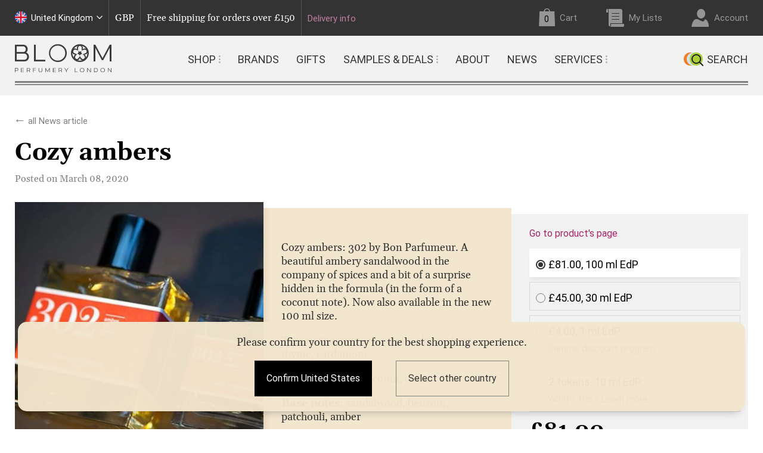

--- FILE ---
content_type: text/html; charset=utf-8
request_url: https://bloomperfume.co.uk/blogs/news/cozy-ambers-302-by-bon
body_size: 21276
content:
<!doctype html>

<html lang="en"><!-- customer.id  false --><head>
	<meta charset="utf-8">
	<meta http-equiv="X-UA-Compatible" content="IE=edge,chrome=1">
	<meta content="width=device-width, initial-scale=1.0, user-scalable=no" name="viewport">
	<meta http-equiv='content-language' content='en-gb'>
  
	<!-- Preloaders ================================================== -->        
	<link rel="preconnect" href="https://api.bloomperfume.co.uk" />  
	<link rel="preconnect" href="https://api.ipdata.co" />    
	<link rel="preconnect" href="https://cdn.shopify.com" />  
	<link rel="preconnect" href="https://cdnjs.cloudflare.com" />  
	<link rel="preconnect" href="https://djqtabn0uin03.cloudfront.net" />  
  
<!-- Global vars ================================================== -->

<!-- <span id="_">    12026-01-28 02:25:472</span> -->


<script>var current_site_country   	= '';
	var user_logged 			= false;
	var api_host    			= 'https://api.bloomperfume.co.uk';
	var aws_bloom_host 			= 'https://api.bloomperfume.co.uk';
	var customer_id 			= 0;
  	var customer_level 			= '';
  	var customer_discount		= '';
  	var taxfree_sys 	        = 0;
  	var logging_sys 	        = false;
  	var request_host            = 'bloomperfume.co.uk';
  	var request_path            = '/blogs/news/cozy-ambers-302-by-bon';
    var shopify_customer_id     =  0;
	var shopify_template        = 'article';
	var shopify_request_path    = '/blogs/news/cozy-ambers-302-by-bon';
	var bloom_NOSE_CLUB_MEMBER  = false;
	var bloom_NOSE_CLUB_TOKENS  = 0;  
	var NC_member   			= false;
	var NC_tokens   			= 0;
	var bloom_cart_item_count   =  0;
	var bloom_cart_cost	        = '£0.00';
	var bloom_customer_name     = ' ';
    var bloom_customer_email    = '';
    var bloom_customer_am       =  false;
  	var site_ismobile 			= (document.documentElement.clientWidth < 910);  
  	var mobile_type 			= '';  
    var hash_em 				= '';
    var hash_fn 				= '';
	var hash_ln 				= '';
	var hash_id 				= '';
  	var site_bot				= false;  
	var cnd_hash_code			= '1769197832302';
	var page_start_time			= Date.now();
	var _loading_log			= _urlparam('ll')!='';
//	var _loading_log			= false;
//	var _loading_log			= true;
	var aws_cache_host			= 'https://bloomperfume.co.uk/pages';
	var aws_cache_host_files	= 'https://djqtabn0uin03.cloudfront.net';
	var aws_cache_host_pages	= 'https://bloomperfume.co.uk/pages';
	var bloom_cookie_json		= {};

  	if (/(iPad|iPhone|iPod|Macintosh)/g.test(navigator.userAgent) && navigator.share) mobile_type = 'apple';
	if (/(Android)/g.test(navigator.userAgent) && navigator.share) 					  mobile_type = 'google';

	if (/(Chrome-Lighthouse|bingbot|AdsBot-Google|Googlebot|YandexBot|YandexMetrika|AdsBot-Google-Mobile|YandexMobileBot|Pinterestbot|facebookexternalhit|AhrefsBot|BingPreview|PetalBot)/g.
		test(navigator.userAgent) && _urlparam('ignorebot') == '')  site_bot = true;
	if (_urlparam('setbot') != '')  site_bot = true;  

	try 		{ var webp_support = ((localStorage.webpsupport == 'true') || canUseWebP()) && !window.navigator.userAgent.includes('Edg'); } 
	catch(e) 	{ var webp_support = canUseWebP();}	

  	
function _urlparam(param) 		{ return new URLSearchParams(window.location.search).get(param)||''; }      
function _log(args,url) 		{ 
  	if (!_loading_log) return;
  	try { url = url==undefined?'':url.split('/').pop().split('?v=')[0]; } catch(e) { url = url+'(error)';}
	console.log(args,url,'TFS: '+(Date.now()-page_start_time));  
}      
function canUseWebP() {
	try {
    	var elem = document.createElement('canvas'), r = false;
    	if (!!(elem.getContext && elem.getContext('2d'))) r = elem.toDataURL('image/webp').indexOf('data:image/webp') == 0;
	} catch(e) { r = false; }
  	try { localStorage.webpsupport = r?'true':'false'; } catch(e) {}
    return r;
}function loadjs2(url,callback) {
	_log('fetch start JS',url);
	fetch(url)
		.then(response => { if (!response.ok) throw Error(response.status); else return response.text(); })
		.then(data => { 
			var script = document.createElement("script");
			(document.head || document.documentElement).appendChild(script);      	
      		script.text = data;
      		_log('fetch end JS',url);
      		if (callback) callback();
    	})
		.catch(error => { console.error("error fetch",url,error); });
}
function preloadimage(url) {
    var link  	= document.createElement('link');
    link.rel  	= 'preload';
	link.as 	= 'image';  
    link.href 	= url;
  	link.crossorigin="anonymous";
  	document.head.prepend(link);
}function _loadinclude(div,url,params,callback) {var url = aws_cache_host_pages+'/include/='+url+((params!=undefined&&params!='')?('='+params):'')+'='+cnd_hash_code;
		fetch(url,{cache: "force-cache"})
			.then(response => { if (!response.ok) throw Error(response.statusText); else return response.text(); })
			.then(data => { 
	      		if (div) $('#'+div).html(data); 
    	  		if (callback) callback(data);
    		})
    		.catch(error => { console.log("error fetch",url, error);  });}
</script>	<script>
	var showselectregion 			 = false;
	var detected_country 			 = '';
  	var detected_country_preload 	 = '';
	var default_current_site_country ='gb';  
</script><!-- Preloaders ================================================== --><script>
			loadjs2(site_ismobile?'//bloomperfume.co.uk/cdn/shop/t/4/assets/__header_mobile.js?v=95330551113226989701766532933':'//bloomperfume.co.uk/cdn/shop/t/4/assets/__header_desktop.js?v=71603230720655259571766532935',function() {
				loadjs2(site_ismobile?'//bloomperfume.co.uk/cdn/shop/t/4/assets/__footer_mobile.js?v=91050097921108647781737129952':'//bloomperfume.co.uk/cdn/shop/t/4/assets/__footer_desktop.js?v=3467203615409079691737129952');
			});
		</script><link rel="preload" href="https://fonts.gstatic.com/s/gelasio/v4/cIf_MaFfvUQxTTqS9CuRY0ED.woff2" 	as="font" type="font/woff2" crossorigin	onload="_log('FONT PRELOADED',this.href);">
  	<link rel="preload" href="https://fonts.gstatic.com/s/roboto/v27/KFOmCnqEu92Fr1Mu4mxK.woff2" 		as="font" type="font/woff2" crossorigin onload="_log('FONT PRELOADED',this.href);">
  	<link rel="preload" href="https://fonts.gstatic.com/s/gelasio/v4/cIf4MaFfvUQxTTqS_JWEdGYmnQ.woff2" 	as="font" type="font/woff2" crossorigin onload="_log('FONT PRELOADED',this.href);">
  	<link rel="preload" href="https://fonts.gstatic.com/s/gelasio/v4/cIf9MaFfvUQxTTqS9C6hYQ.woff2" 		as="font" type="font/woff2" crossorigin onload="_log('FONT PRELOADED',this.href);"><link rel="preload" href="//bloomperfume.co.uk/cdn/shop/t/4/assets/bloomperfumery_fast.min.css?v=60737781118261459551743433185" as="style"  onload="_log('CSS PRELOADED',this.href);"><link rel="preload" href="//bloomperfume.co.uk/cdn/shop/t/4/assets/__all_js.js?v=121643457498550845221623413896" as="script"  onload="_log('JS PRELOADED',this.href);">
	<link rel="preload" href="//bloomperfume.co.uk/cdn/shop/t/4/assets/bloom_data_rates.js?v=127009245787100658481769546463" as="script"  onload="_log('JS PRELOADED',this.href);">  
	<link rel="preload" href="//bloomperfume.co.uk/cdn/shop/t/4/assets/bloom_common.js?v=33649239842595078641749304465" as="script"  onload="_log('JS PRELOADED',this.href);"><link rel="preload" href="//bloomperfume.co.uk/cdn/shop/articles/88896260_878094229306262_8468879588299077737_n_500x500.jpg?v=1583697609" as="image"  onload="_log('IMAGE PRELOADED',this.href);"><!-- JS ================================================== -->    		
	<script src="//bloomperfume.co.uk/cdn/shop/t/4/assets/__all_js.js?v=121643457498550845221623413896"  onload="_log('JS LOADED',this.src);"></script>  
	<script src="//bloomperfume.co.uk/cdn/shop/t/4/assets/bloom_common.js?v=33649239842595078641749304465"  onload="_log('JS LOADED',this.src);"></script>  
	<script src="//bloomperfume.co.uk/cdn/shop/t/4/assets/bloom_data_rates.js?v=127009245787100658481769546463"  onload="_log('JS LOADED',this.src);"></script>
	<script src="//bloomperfume.co.uk/cdn/shop/t/4/assets/bloom_pixel_and_marketing.js?v=108219602008392878121691362115"  onload="_log('JS LOADED',this.src);"></script>  
  
<!-- Title and description ================================================== --><!-- SEO-->

<title>Cozy ambers | Bloom Perfumery London</title><meta name="description" content="Cozy ambers: 302 by Bon Parfumeur. A beautiful ambery sandalwood in the company of spices and a bit of a surprise hidden in the formula (in the form of a coconut note). Now also available in the new 100 ml size. Top notes: cyrpess, cumin, ylang-ylang, thyme, cardamom. Heart: jasmine, coconut, cedar. Base notes: sandalw" /><script type="application/ld+json">
  {
    "@context": "https://schema.org",
    "@type": "Organization",
    "name": "Bloom Perfumery London",
    "url": "https://bloomperfume.co.uk",
    "description": "Bloom is the famous London perfumery stocking the best in independent, exclusive and niche perfume, brands from all over the world. Worldwide shipping.","image": "https://cdn.shopify.com/s/files/1/2129/6897/t/4/assets/logo.png?v=10342450240758790556",
      "logo": "https://cdn.shopify.com/s/files/1/2129/6897/t/4/assets/logo.png?v=10342450240758790556",
      "sameAs" : [
            "https://www.facebook.com/BloomPerfumery",
            "https://twitter.com/bloomperfumery",
            "https://www.instagram.com/bloomperfumery/",
            "https://www.youtube.com/channel/UCvfLea5UhCrbiz8gU7FoB2A",
            "https://www.pinterest.co.uk/bloomperfumery/"
          ],
      "telephone": "+44 (0) 20 7240 0338",
      "address": {
      "@type": "PostalAddress",
      "streetAddress": "4 Slingsby Place",
      "addressLocality": "London",
      "addressRegion": "England",
      "postalCode": "WC2E 9AB",
      "addressCountry": "United Kingdom"
    }
  }
</script>

<script type="application/ld+json">
  {
    "@context": "https://schema.org",
    "@type": "WebSite",
    "name": "Bloom Perfumery London",
    "url": "https://bloomperfume.co.uk",
    "potentialAction": {
      "@type": "SearchAction",
      "query-input": "required name=query",
      "target": "https://bloomperfume.co.uk/search?q={query}"
    }
  }
</script><script type="application/ld+json">
  {
    "@context": "https://schema.org",
    "@type": "Article",
    "mainEntityOfPage": "https://bloomperfume.co.uk/blogs/news/cozy-ambers-302-by-bon",
    "url": "https://bloomperfume.co.uk/blogs/news/cozy-ambers-302-by-bon",
    "author": "Alla",
    "name": "Cozy ambers",
    "publisher": {
      "@type": "Organization",
      "logo": {"@type": "ImageObject","url": "https://bloomperfume.co.uk/cdn/shop/t/4/assets/logo.png?v=103424502407587905561561912916"},
      "name": "Bloom Perfumery London"
    },
    "headline": "Cozy ambers","image": {"@type": "ImageObject","width": 1024,"height": 1024,"url": "https://bloomperfume.co.uk/cdn/shop/articles/88896260_878094229306262_8468879588299077737_n_1024x1024.jpg?v=1583697609"},"datePublished": "2020-07-01 18:56:06 +0100",
    "dateCreated": "2020-03-08 20:00:08 +0000",
    "dateModified": "2020-07-01 18:56:06 +0100","description": "Cozy ambers: 302 by Bon Parfumeur. A beautiful ambery sandalwood in the company of spices and a bit of a surprise hidden in the formula (in the form of a coconut note). Now also available in the new 100 ml size.\nTop notes: cyrpess, cumin, ylang-ylang, thyme, cardamom.\nHeart: jasmine, coconut, cedar.\nBase notes: sandalwood, benzoin, patchouli, amber" ,"articleBody": "Cozy ambers: 302 by Bon Parfumeur. A beautiful ambery sandalwood in the company of spices and a bit of a surprise hidden in the formula (in the form of a coconut note). Now also available in the new 100 ml size.\nTop notes: cyrpess, cumin, ylang-ylang, thyme, cardamom.\nHeart: jasmine, coconut, cedar.\nBase notes: sandalwood, benzoin, patchouli, amber"
  }
</script><!-- end of SEO -->

<script>
		read_bloom_cookies_and_urls();
		
		init_FB();
		init_GOOGLE();
		init_TIKTOK();
	</script>
<!-- Basic page needs ================================================== -->

<!-- Meta Tags ================================================== --><meta name="google-site-verification" content="dgRt6hO5ZogWwuRao5i7IVhsrSCd-Jh_x9D7Q3P6M4w" />
	<meta name="google-site-verification" content="E1fStSuS61wD4kF0OHMF9mlGxtElrqG-ToL_nu2MWbs" />   	
  
<!-- Helpers ================================================== -->
  
        <link rel="shortcut icon" href="//bloomperfume.co.uk/cdn/shop/t/4/assets/favicon.png?v=13386822102574911551561912901" type="image/png"/><meta name="author" 			content="Bloom Perfumery London">
<meta property="og:url" 		content="bloomperfume.co.uk/blogs/news/cozy-ambers-302-by-bon">
<meta property="og:site_name" 	content="Bloom Perfumery London">
  		<meta property="og:type" content="article">
  		<meta property="og:title" content="Cozy ambers"><meta property="og:image" content="http://bloomperfume.co.uk/cdn/shop/articles/88896260_878094229306262_8468879588299077737_n_1024x1024.jpg?v=1583697609">
    		<meta property="og:image:secure_url" content="https://bloomperfume.co.uk/cdn/shop/articles/88896260_878094229306262_8468879588299077737_n_1024x1024.jpg?v=1583697609"><meta property="og:description" content="Cozy ambers: 302 by Bon Parfumeur. A beautiful ambery sandalwood in the company of spices and a bit of a surprise hidden in the formula (in the form of a coconut note). Now also available in the new 100 ml size.
Top notes: cyrpess, cumin, ylang-ylang, thyme, cardamom.
Heart: jasmine, coconut, cedar.
Base notes: sandalwood, benzoin, patchouli, amber">

	<meta name="twitter:card" content="summary">
<meta name="twitter:site" content="@BloomPerfumery/">
		<meta name="twitter:title" 			content="Cozy ambers">
  		<meta name="twitter:description" 	content="Cozy ambers: 302 by Bon Parfumeur. A beautiful ambery sandalwood in the company of spices and a bit of a surprise hidden in the formula (in the form of a coconut note). Now also available in the new 1"><meta property="twitter:image" content="https://bloomperfume.co.uk/cdn/shop/articles/88896260_878094229306262_8468879588299077737_n_1024x1024.jpg?v=1583697609"><meta name="theme-color" content="#808080"><link rel="canonical" href="https://bloomperfume.co.uk/blogs/news/cozy-ambers-302-by-bon">
	<link rel="alternate" href="https://bloomperfume.co.uk/blogs/news/cozy-ambers-302-by-bon" hreflang="en-gb" />
	<link rel="alternate" href="https://bloomperfume.com/blogs/news/cozy-ambers-302-by-bon" hreflang="x-default" />
  
<!-- CSS ================================================== -->

	<link href="//bloomperfume.co.uk/cdn/shop/t/4/assets/__all_css.css?v=123042653634930432841625906249" type="text/css" media="all"	rel="stylesheet" onload="_log('CSS LOADED',this.href);"><link href="//bloomperfume.co.uk/cdn/shop/t/4/assets/bloomperfumery_fast.min.css?v=60737781118261459551743433185" type="text/css" media="all" rel="stylesheet" onload="_log('CSS LOADED',this.href);">
 		<link id="mobile_css"  href="//bloomperfume.co.uk/cdn/shop/t/4/assets/bloom-mobile_fast.min.css?v=149106187895571514101699712229" type="text/css" media="(max-width: 910px)" 	rel="stylesheet" onload="_log('CSS LOADED',this.href);">
 		<link id="desktop_css" href="//bloomperfume.co.uk/cdn/shop/t/4/assets/bloom-desktop_fast.min.css?v=123405076422245300731743433181" type="text/css" media="(min-width: 910px)" 	rel="stylesheet" onload="_log('CSS LOADED',this.href);">
		<link href="//bloomperfume.co.uk/cdn/shop/t/4/assets/nd-about.css?v=159198032628867045231751998709" type="text/css" rel="stylesheet">		
		<link href="//bloomperfume.co.uk/cdn/shop/t/4/assets/addon.css?v=119514494668604409651768398666" type="text/css" rel="stylesheet">		

		<script>$('#'+(site_ismobile?'desktop':'mobile')+'_css').remove();</script>

<script>  
	if (!site_bot) {
		var header = "\u003cscript\u003ewindow.performance \u0026\u0026 window.performance.mark \u0026\u0026 window.performance.mark('shopify.content_for_header.start');\u003c\/script\u003e\u003cmeta id=\"shopify-digital-wallet\" name=\"shopify-digital-wallet\" content=\"\/21296897\/digital_wallets\/dialog\"\u003e\n\u003cmeta name=\"shopify-checkout-api-token\" content=\"6bc21c042d807f295cb5fdf2edb6ed4c\"\u003e\n\u003cmeta id=\"in-context-paypal-metadata\" data-shop-id=\"21296897\" data-venmo-supported=\"false\" data-environment=\"production\" data-locale=\"en_US\" data-paypal-v4=\"true\" data-currency=\"GBP\"\u003e\n\u003clink rel=\"alternate\" type=\"application\/atom+xml\" title=\"Feed\" href=\"\/blogs\/news.atom\" \/\u003e\n\u003clink rel=\"alternate\" hreflang=\"x-default\" href=\"https:\/\/bloomperfume.co.uk\/blogs\/news\/cozy-ambers-302-by-bon\"\u003e\n\u003clink rel=\"alternate\" hreflang=\"en\" href=\"https:\/\/bloomperfume.co.uk\/blogs\/news\/cozy-ambers-302-by-bon\"\u003e\n\u003clink rel=\"alternate\" hreflang=\"en-AD\" href=\"https:\/\/bloomperfume.com\/blogs\/news\/cozy-ambers-302-by-bon\"\u003e\n\u003clink rel=\"alternate\" hreflang=\"en-AE\" href=\"https:\/\/bloomperfume.com\/blogs\/news\/cozy-ambers-302-by-bon\"\u003e\n\u003clink rel=\"alternate\" hreflang=\"en-AF\" href=\"https:\/\/bloomperfume.com\/blogs\/news\/cozy-ambers-302-by-bon\"\u003e\n\u003clink rel=\"alternate\" hreflang=\"en-AG\" href=\"https:\/\/bloomperfume.com\/blogs\/news\/cozy-ambers-302-by-bon\"\u003e\n\u003clink rel=\"alternate\" hreflang=\"en-AL\" href=\"https:\/\/bloomperfume.com\/blogs\/news\/cozy-ambers-302-by-bon\"\u003e\n\u003clink rel=\"alternate\" hreflang=\"en-AM\" href=\"https:\/\/bloomperfume.com\/blogs\/news\/cozy-ambers-302-by-bon\"\u003e\n\u003clink rel=\"alternate\" hreflang=\"en-AO\" href=\"https:\/\/bloomperfume.com\/blogs\/news\/cozy-ambers-302-by-bon\"\u003e\n\u003clink rel=\"alternate\" hreflang=\"en-AR\" href=\"https:\/\/bloomperfume.com\/blogs\/news\/cozy-ambers-302-by-bon\"\u003e\n\u003clink rel=\"alternate\" hreflang=\"en-AT\" href=\"https:\/\/bloomperfume.com\/blogs\/news\/cozy-ambers-302-by-bon\"\u003e\n\u003clink rel=\"alternate\" hreflang=\"en-AU\" href=\"https:\/\/bloomperfume.com\/blogs\/news\/cozy-ambers-302-by-bon\"\u003e\n\u003clink rel=\"alternate\" hreflang=\"en-AX\" href=\"https:\/\/bloomperfume.com\/blogs\/news\/cozy-ambers-302-by-bon\"\u003e\n\u003clink rel=\"alternate\" hreflang=\"en-AZ\" href=\"https:\/\/bloomperfume.com\/blogs\/news\/cozy-ambers-302-by-bon\"\u003e\n\u003clink rel=\"alternate\" hreflang=\"en-BA\" href=\"https:\/\/bloomperfume.com\/blogs\/news\/cozy-ambers-302-by-bon\"\u003e\n\u003clink rel=\"alternate\" hreflang=\"en-BB\" href=\"https:\/\/bloomperfume.com\/blogs\/news\/cozy-ambers-302-by-bon\"\u003e\n\u003clink rel=\"alternate\" hreflang=\"en-BD\" href=\"https:\/\/bloomperfume.com\/blogs\/news\/cozy-ambers-302-by-bon\"\u003e\n\u003clink rel=\"alternate\" hreflang=\"en-BE\" href=\"https:\/\/bloomperfume.com\/blogs\/news\/cozy-ambers-302-by-bon\"\u003e\n\u003clink rel=\"alternate\" hreflang=\"en-BF\" href=\"https:\/\/bloomperfume.com\/blogs\/news\/cozy-ambers-302-by-bon\"\u003e\n\u003clink rel=\"alternate\" hreflang=\"en-BG\" href=\"https:\/\/bloomperfume.com\/blogs\/news\/cozy-ambers-302-by-bon\"\u003e\n\u003clink rel=\"alternate\" hreflang=\"en-BH\" href=\"https:\/\/bloomperfume.com\/blogs\/news\/cozy-ambers-302-by-bon\"\u003e\n\u003clink rel=\"alternate\" hreflang=\"en-BN\" href=\"https:\/\/bloomperfume.com\/blogs\/news\/cozy-ambers-302-by-bon\"\u003e\n\u003clink rel=\"alternate\" hreflang=\"en-BO\" href=\"https:\/\/bloomperfume.com\/blogs\/news\/cozy-ambers-302-by-bon\"\u003e\n\u003clink rel=\"alternate\" hreflang=\"en-BR\" href=\"https:\/\/bloomperfume.com\/blogs\/news\/cozy-ambers-302-by-bon\"\u003e\n\u003clink rel=\"alternate\" hreflang=\"en-BS\" href=\"https:\/\/bloomperfume.com\/blogs\/news\/cozy-ambers-302-by-bon\"\u003e\n\u003clink rel=\"alternate\" hreflang=\"en-BT\" href=\"https:\/\/bloomperfume.com\/blogs\/news\/cozy-ambers-302-by-bon\"\u003e\n\u003clink rel=\"alternate\" hreflang=\"en-BW\" href=\"https:\/\/bloomperfume.com\/blogs\/news\/cozy-ambers-302-by-bon\"\u003e\n\u003clink rel=\"alternate\" hreflang=\"en-BY\" href=\"https:\/\/bloomperfume.com\/blogs\/news\/cozy-ambers-302-by-bon\"\u003e\n\u003clink rel=\"alternate\" hreflang=\"en-BZ\" href=\"https:\/\/bloomperfume.com\/blogs\/news\/cozy-ambers-302-by-bon\"\u003e\n\u003clink rel=\"alternate\" hreflang=\"en-CA\" href=\"https:\/\/bloomperfume.com\/blogs\/news\/cozy-ambers-302-by-bon\"\u003e\n\u003clink rel=\"alternate\" hreflang=\"en-CF\" href=\"https:\/\/bloomperfume.com\/blogs\/news\/cozy-ambers-302-by-bon\"\u003e\n\u003clink rel=\"alternate\" hreflang=\"en-CH\" href=\"https:\/\/bloomperfume.com\/blogs\/news\/cozy-ambers-302-by-bon\"\u003e\n\u003clink rel=\"alternate\" hreflang=\"en-CL\" href=\"https:\/\/bloomperfume.com\/blogs\/news\/cozy-ambers-302-by-bon\"\u003e\n\u003clink rel=\"alternate\" hreflang=\"en-CM\" href=\"https:\/\/bloomperfume.com\/blogs\/news\/cozy-ambers-302-by-bon\"\u003e\n\u003clink rel=\"alternate\" hreflang=\"en-CN\" href=\"https:\/\/bloomperfume.com\/blogs\/news\/cozy-ambers-302-by-bon\"\u003e\n\u003clink rel=\"alternate\" hreflang=\"en-CO\" href=\"https:\/\/bloomperfume.com\/blogs\/news\/cozy-ambers-302-by-bon\"\u003e\n\u003clink rel=\"alternate\" hreflang=\"en-CR\" href=\"https:\/\/bloomperfume.com\/blogs\/news\/cozy-ambers-302-by-bon\"\u003e\n\u003clink rel=\"alternate\" hreflang=\"en-CY\" href=\"https:\/\/bloomperfume.com\/blogs\/news\/cozy-ambers-302-by-bon\"\u003e\n\u003clink rel=\"alternate\" hreflang=\"en-CZ\" href=\"https:\/\/bloomperfume.com\/blogs\/news\/cozy-ambers-302-by-bon\"\u003e\n\u003clink rel=\"alternate\" hreflang=\"en-DE\" href=\"https:\/\/bloomperfume.com\/blogs\/news\/cozy-ambers-302-by-bon\"\u003e\n\u003clink rel=\"alternate\" hreflang=\"en-DJ\" href=\"https:\/\/bloomperfume.com\/blogs\/news\/cozy-ambers-302-by-bon\"\u003e\n\u003clink rel=\"alternate\" hreflang=\"en-DK\" href=\"https:\/\/bloomperfume.com\/blogs\/news\/cozy-ambers-302-by-bon\"\u003e\n\u003clink rel=\"alternate\" hreflang=\"en-DM\" href=\"https:\/\/bloomperfume.com\/blogs\/news\/cozy-ambers-302-by-bon\"\u003e\n\u003clink rel=\"alternate\" hreflang=\"en-DO\" href=\"https:\/\/bloomperfume.com\/blogs\/news\/cozy-ambers-302-by-bon\"\u003e\n\u003clink rel=\"alternate\" hreflang=\"en-DZ\" href=\"https:\/\/bloomperfume.com\/blogs\/news\/cozy-ambers-302-by-bon\"\u003e\n\u003clink rel=\"alternate\" hreflang=\"en-EC\" href=\"https:\/\/bloomperfume.com\/blogs\/news\/cozy-ambers-302-by-bon\"\u003e\n\u003clink rel=\"alternate\" hreflang=\"en-EE\" href=\"https:\/\/bloomperfume.com\/blogs\/news\/cozy-ambers-302-by-bon\"\u003e\n\u003clink rel=\"alternate\" hreflang=\"en-EG\" href=\"https:\/\/bloomperfume.com\/blogs\/news\/cozy-ambers-302-by-bon\"\u003e\n\u003clink rel=\"alternate\" hreflang=\"en-ER\" href=\"https:\/\/bloomperfume.com\/blogs\/news\/cozy-ambers-302-by-bon\"\u003e\n\u003clink rel=\"alternate\" hreflang=\"en-ES\" href=\"https:\/\/bloomperfume.com\/blogs\/news\/cozy-ambers-302-by-bon\"\u003e\n\u003clink rel=\"alternate\" hreflang=\"en-ET\" href=\"https:\/\/bloomperfume.com\/blogs\/news\/cozy-ambers-302-by-bon\"\u003e\n\u003clink rel=\"alternate\" hreflang=\"en-FI\" href=\"https:\/\/bloomperfume.com\/blogs\/news\/cozy-ambers-302-by-bon\"\u003e\n\u003clink rel=\"alternate\" hreflang=\"en-FJ\" href=\"https:\/\/bloomperfume.com\/blogs\/news\/cozy-ambers-302-by-bon\"\u003e\n\u003clink rel=\"alternate\" hreflang=\"en-FR\" href=\"https:\/\/bloomperfume.com\/blogs\/news\/cozy-ambers-302-by-bon\"\u003e\n\u003clink rel=\"alternate\" hreflang=\"en-GA\" href=\"https:\/\/bloomperfume.com\/blogs\/news\/cozy-ambers-302-by-bon\"\u003e\n\u003clink rel=\"alternate\" hreflang=\"en-GD\" href=\"https:\/\/bloomperfume.com\/blogs\/news\/cozy-ambers-302-by-bon\"\u003e\n\u003clink rel=\"alternate\" hreflang=\"en-GE\" href=\"https:\/\/bloomperfume.com\/blogs\/news\/cozy-ambers-302-by-bon\"\u003e\n\u003clink rel=\"alternate\" hreflang=\"en-GG\" href=\"https:\/\/bloomperfume.com\/blogs\/news\/cozy-ambers-302-by-bon\"\u003e\n\u003clink rel=\"alternate\" hreflang=\"en-GH\" href=\"https:\/\/bloomperfume.com\/blogs\/news\/cozy-ambers-302-by-bon\"\u003e\n\u003clink rel=\"alternate\" hreflang=\"en-GI\" href=\"https:\/\/bloomperfume.com\/blogs\/news\/cozy-ambers-302-by-bon\"\u003e\n\u003clink rel=\"alternate\" hreflang=\"en-GM\" href=\"https:\/\/bloomperfume.com\/blogs\/news\/cozy-ambers-302-by-bon\"\u003e\n\u003clink rel=\"alternate\" hreflang=\"en-GN\" href=\"https:\/\/bloomperfume.com\/blogs\/news\/cozy-ambers-302-by-bon\"\u003e\n\u003clink rel=\"alternate\" hreflang=\"en-GQ\" href=\"https:\/\/bloomperfume.com\/blogs\/news\/cozy-ambers-302-by-bon\"\u003e\n\u003clink rel=\"alternate\" hreflang=\"en-GR\" href=\"https:\/\/bloomperfume.com\/blogs\/news\/cozy-ambers-302-by-bon\"\u003e\n\u003clink rel=\"alternate\" hreflang=\"en-GT\" href=\"https:\/\/bloomperfume.com\/blogs\/news\/cozy-ambers-302-by-bon\"\u003e\n\u003clink rel=\"alternate\" hreflang=\"en-GW\" href=\"https:\/\/bloomperfume.com\/blogs\/news\/cozy-ambers-302-by-bon\"\u003e\n\u003clink rel=\"alternate\" hreflang=\"en-HK\" href=\"https:\/\/bloomperfume.com\/blogs\/news\/cozy-ambers-302-by-bon\"\u003e\n\u003clink rel=\"alternate\" hreflang=\"en-HR\" href=\"https:\/\/bloomperfume.com\/blogs\/news\/cozy-ambers-302-by-bon\"\u003e\n\u003clink rel=\"alternate\" hreflang=\"en-HU\" href=\"https:\/\/bloomperfume.com\/blogs\/news\/cozy-ambers-302-by-bon\"\u003e\n\u003clink rel=\"alternate\" hreflang=\"en-ID\" href=\"https:\/\/bloomperfume.com\/blogs\/news\/cozy-ambers-302-by-bon\"\u003e\n\u003clink rel=\"alternate\" hreflang=\"en-IE\" href=\"https:\/\/bloomperfume.com\/blogs\/news\/cozy-ambers-302-by-bon\"\u003e\n\u003clink rel=\"alternate\" hreflang=\"en-IL\" href=\"https:\/\/bloomperfume.com\/blogs\/news\/cozy-ambers-302-by-bon\"\u003e\n\u003clink rel=\"alternate\" hreflang=\"en-IM\" href=\"https:\/\/bloomperfume.com\/blogs\/news\/cozy-ambers-302-by-bon\"\u003e\n\u003clink rel=\"alternate\" hreflang=\"en-IN\" href=\"https:\/\/bloomperfume.com\/blogs\/news\/cozy-ambers-302-by-bon\"\u003e\n\u003clink rel=\"alternate\" hreflang=\"en-IQ\" href=\"https:\/\/bloomperfume.com\/blogs\/news\/cozy-ambers-302-by-bon\"\u003e\n\u003clink rel=\"alternate\" hreflang=\"en-IS\" href=\"https:\/\/bloomperfume.com\/blogs\/news\/cozy-ambers-302-by-bon\"\u003e\n\u003clink rel=\"alternate\" hreflang=\"en-IT\" href=\"https:\/\/bloomperfume.com\/blogs\/news\/cozy-ambers-302-by-bon\"\u003e\n\u003clink rel=\"alternate\" hreflang=\"en-JE\" href=\"https:\/\/bloomperfume.com\/blogs\/news\/cozy-ambers-302-by-bon\"\u003e\n\u003clink rel=\"alternate\" hreflang=\"en-JO\" href=\"https:\/\/bloomperfume.com\/blogs\/news\/cozy-ambers-302-by-bon\"\u003e\n\u003clink rel=\"alternate\" hreflang=\"en-JP\" href=\"https:\/\/bloomperfume.com\/blogs\/news\/cozy-ambers-302-by-bon\"\u003e\n\u003clink rel=\"alternate\" hreflang=\"en-KE\" href=\"https:\/\/bloomperfume.com\/blogs\/news\/cozy-ambers-302-by-bon\"\u003e\n\u003clink rel=\"alternate\" hreflang=\"en-KG\" href=\"https:\/\/bloomperfume.com\/blogs\/news\/cozy-ambers-302-by-bon\"\u003e\n\u003clink rel=\"alternate\" hreflang=\"en-KH\" href=\"https:\/\/bloomperfume.com\/blogs\/news\/cozy-ambers-302-by-bon\"\u003e\n\u003clink rel=\"alternate\" hreflang=\"en-KM\" href=\"https:\/\/bloomperfume.com\/blogs\/news\/cozy-ambers-302-by-bon\"\u003e\n\u003clink rel=\"alternate\" hreflang=\"en-KR\" href=\"https:\/\/bloomperfume.com\/blogs\/news\/cozy-ambers-302-by-bon\"\u003e\n\u003clink rel=\"alternate\" hreflang=\"en-KW\" href=\"https:\/\/bloomperfume.com\/blogs\/news\/cozy-ambers-302-by-bon\"\u003e\n\u003clink rel=\"alternate\" hreflang=\"en-KZ\" href=\"https:\/\/bloomperfume.com\/blogs\/news\/cozy-ambers-302-by-bon\"\u003e\n\u003clink rel=\"alternate\" hreflang=\"en-LA\" href=\"https:\/\/bloomperfume.com\/blogs\/news\/cozy-ambers-302-by-bon\"\u003e\n\u003clink rel=\"alternate\" hreflang=\"en-LB\" href=\"https:\/\/bloomperfume.com\/blogs\/news\/cozy-ambers-302-by-bon\"\u003e\n\u003clink rel=\"alternate\" hreflang=\"en-LI\" href=\"https:\/\/bloomperfume.com\/blogs\/news\/cozy-ambers-302-by-bon\"\u003e\n\u003clink rel=\"alternate\" hreflang=\"en-LR\" href=\"https:\/\/bloomperfume.com\/blogs\/news\/cozy-ambers-302-by-bon\"\u003e\n\u003clink rel=\"alternate\" hreflang=\"en-LS\" href=\"https:\/\/bloomperfume.com\/blogs\/news\/cozy-ambers-302-by-bon\"\u003e\n\u003clink rel=\"alternate\" hreflang=\"en-LT\" href=\"https:\/\/bloomperfume.com\/blogs\/news\/cozy-ambers-302-by-bon\"\u003e\n\u003clink rel=\"alternate\" hreflang=\"en-LU\" href=\"https:\/\/bloomperfume.com\/blogs\/news\/cozy-ambers-302-by-bon\"\u003e\n\u003clink rel=\"alternate\" hreflang=\"en-LV\" href=\"https:\/\/bloomperfume.com\/blogs\/news\/cozy-ambers-302-by-bon\"\u003e\n\u003clink rel=\"alternate\" hreflang=\"en-LY\" href=\"https:\/\/bloomperfume.com\/blogs\/news\/cozy-ambers-302-by-bon\"\u003e\n\u003clink rel=\"alternate\" hreflang=\"en-MA\" href=\"https:\/\/bloomperfume.com\/blogs\/news\/cozy-ambers-302-by-bon\"\u003e\n\u003clink rel=\"alternate\" hreflang=\"en-MC\" href=\"https:\/\/bloomperfume.com\/blogs\/news\/cozy-ambers-302-by-bon\"\u003e\n\u003clink rel=\"alternate\" hreflang=\"en-MD\" href=\"https:\/\/bloomperfume.com\/blogs\/news\/cozy-ambers-302-by-bon\"\u003e\n\u003clink rel=\"alternate\" hreflang=\"en-ME\" href=\"https:\/\/bloomperfume.com\/blogs\/news\/cozy-ambers-302-by-bon\"\u003e\n\u003clink rel=\"alternate\" hreflang=\"en-MG\" href=\"https:\/\/bloomperfume.com\/blogs\/news\/cozy-ambers-302-by-bon\"\u003e\n\u003clink rel=\"alternate\" hreflang=\"en-MK\" href=\"https:\/\/bloomperfume.com\/blogs\/news\/cozy-ambers-302-by-bon\"\u003e\n\u003clink rel=\"alternate\" hreflang=\"en-ML\" href=\"https:\/\/bloomperfume.com\/blogs\/news\/cozy-ambers-302-by-bon\"\u003e\n\u003clink rel=\"alternate\" hreflang=\"en-MN\" href=\"https:\/\/bloomperfume.com\/blogs\/news\/cozy-ambers-302-by-bon\"\u003e\n\u003clink rel=\"alternate\" hreflang=\"en-MO\" href=\"https:\/\/bloomperfume.com\/blogs\/news\/cozy-ambers-302-by-bon\"\u003e\n\u003clink rel=\"alternate\" hreflang=\"en-MR\" href=\"https:\/\/bloomperfume.com\/blogs\/news\/cozy-ambers-302-by-bon\"\u003e\n\u003clink rel=\"alternate\" hreflang=\"en-MT\" href=\"https:\/\/bloomperfume.com\/blogs\/news\/cozy-ambers-302-by-bon\"\u003e\n\u003clink rel=\"alternate\" hreflang=\"en-MU\" href=\"https:\/\/bloomperfume.com\/blogs\/news\/cozy-ambers-302-by-bon\"\u003e\n\u003clink rel=\"alternate\" hreflang=\"en-MV\" href=\"https:\/\/bloomperfume.com\/blogs\/news\/cozy-ambers-302-by-bon\"\u003e\n\u003clink rel=\"alternate\" hreflang=\"en-MW\" href=\"https:\/\/bloomperfume.com\/blogs\/news\/cozy-ambers-302-by-bon\"\u003e\n\u003clink rel=\"alternate\" hreflang=\"en-MX\" href=\"https:\/\/bloomperfume.com\/blogs\/news\/cozy-ambers-302-by-bon\"\u003e\n\u003clink rel=\"alternate\" hreflang=\"en-MY\" href=\"https:\/\/bloomperfume.com\/blogs\/news\/cozy-ambers-302-by-bon\"\u003e\n\u003clink rel=\"alternate\" hreflang=\"en-MZ\" href=\"https:\/\/bloomperfume.com\/blogs\/news\/cozy-ambers-302-by-bon\"\u003e\n\u003clink rel=\"alternate\" hreflang=\"en-NA\" href=\"https:\/\/bloomperfume.com\/blogs\/news\/cozy-ambers-302-by-bon\"\u003e\n\u003clink rel=\"alternate\" hreflang=\"en-NE\" href=\"https:\/\/bloomperfume.com\/blogs\/news\/cozy-ambers-302-by-bon\"\u003e\n\u003clink rel=\"alternate\" hreflang=\"en-NG\" href=\"https:\/\/bloomperfume.com\/blogs\/news\/cozy-ambers-302-by-bon\"\u003e\n\u003clink rel=\"alternate\" hreflang=\"en-NI\" href=\"https:\/\/bloomperfume.com\/blogs\/news\/cozy-ambers-302-by-bon\"\u003e\n\u003clink rel=\"alternate\" hreflang=\"en-NL\" href=\"https:\/\/bloomperfume.com\/blogs\/news\/cozy-ambers-302-by-bon\"\u003e\n\u003clink rel=\"alternate\" hreflang=\"en-NO\" href=\"https:\/\/bloomperfume.com\/blogs\/news\/cozy-ambers-302-by-bon\"\u003e\n\u003clink rel=\"alternate\" hreflang=\"en-NP\" href=\"https:\/\/bloomperfume.com\/blogs\/news\/cozy-ambers-302-by-bon\"\u003e\n\u003clink rel=\"alternate\" hreflang=\"en-NR\" href=\"https:\/\/bloomperfume.com\/blogs\/news\/cozy-ambers-302-by-bon\"\u003e\n\u003clink rel=\"alternate\" hreflang=\"en-NZ\" href=\"https:\/\/bloomperfume.com\/blogs\/news\/cozy-ambers-302-by-bon\"\u003e\n\u003clink rel=\"alternate\" hreflang=\"en-OM\" href=\"https:\/\/bloomperfume.com\/blogs\/news\/cozy-ambers-302-by-bon\"\u003e\n\u003clink rel=\"alternate\" hreflang=\"en-PA\" href=\"https:\/\/bloomperfume.com\/blogs\/news\/cozy-ambers-302-by-bon\"\u003e\n\u003clink rel=\"alternate\" hreflang=\"en-PE\" href=\"https:\/\/bloomperfume.com\/blogs\/news\/cozy-ambers-302-by-bon\"\u003e\n\u003clink rel=\"alternate\" hreflang=\"en-PG\" href=\"https:\/\/bloomperfume.com\/blogs\/news\/cozy-ambers-302-by-bon\"\u003e\n\u003clink rel=\"alternate\" hreflang=\"en-PH\" href=\"https:\/\/bloomperfume.com\/blogs\/news\/cozy-ambers-302-by-bon\"\u003e\n\u003clink rel=\"alternate\" hreflang=\"en-PK\" href=\"https:\/\/bloomperfume.com\/blogs\/news\/cozy-ambers-302-by-bon\"\u003e\n\u003clink rel=\"alternate\" hreflang=\"en-PL\" href=\"https:\/\/bloomperfume.com\/blogs\/news\/cozy-ambers-302-by-bon\"\u003e\n\u003clink rel=\"alternate\" hreflang=\"en-PT\" href=\"https:\/\/bloomperfume.com\/blogs\/news\/cozy-ambers-302-by-bon\"\u003e\n\u003clink rel=\"alternate\" hreflang=\"en-PY\" href=\"https:\/\/bloomperfume.com\/blogs\/news\/cozy-ambers-302-by-bon\"\u003e\n\u003clink rel=\"alternate\" hreflang=\"en-QA\" href=\"https:\/\/bloomperfume.com\/blogs\/news\/cozy-ambers-302-by-bon\"\u003e\n\u003clink rel=\"alternate\" hreflang=\"en-RO\" href=\"https:\/\/bloomperfume.com\/blogs\/news\/cozy-ambers-302-by-bon\"\u003e\n\u003clink rel=\"alternate\" hreflang=\"en-RS\" href=\"https:\/\/bloomperfume.com\/blogs\/news\/cozy-ambers-302-by-bon\"\u003e\n\u003clink rel=\"alternate\" hreflang=\"en-RU\" href=\"https:\/\/bloomperfume.com\/blogs\/news\/cozy-ambers-302-by-bon\"\u003e\n\u003clink rel=\"alternate\" hreflang=\"en-SA\" href=\"https:\/\/bloomperfume.com\/blogs\/news\/cozy-ambers-302-by-bon\"\u003e\n\u003clink rel=\"alternate\" hreflang=\"en-SE\" href=\"https:\/\/bloomperfume.com\/blogs\/news\/cozy-ambers-302-by-bon\"\u003e\n\u003clink rel=\"alternate\" hreflang=\"en-SG\" href=\"https:\/\/bloomperfume.com\/blogs\/news\/cozy-ambers-302-by-bon\"\u003e\n\u003clink rel=\"alternate\" hreflang=\"en-SI\" href=\"https:\/\/bloomperfume.com\/blogs\/news\/cozy-ambers-302-by-bon\"\u003e\n\u003clink rel=\"alternate\" hreflang=\"en-SK\" href=\"https:\/\/bloomperfume.com\/blogs\/news\/cozy-ambers-302-by-bon\"\u003e\n\u003clink rel=\"alternate\" hreflang=\"en-SM\" href=\"https:\/\/bloomperfume.com\/blogs\/news\/cozy-ambers-302-by-bon\"\u003e\n\u003clink rel=\"alternate\" hreflang=\"en-SV\" href=\"https:\/\/bloomperfume.com\/blogs\/news\/cozy-ambers-302-by-bon\"\u003e\n\u003clink rel=\"alternate\" hreflang=\"en-TD\" href=\"https:\/\/bloomperfume.com\/blogs\/news\/cozy-ambers-302-by-bon\"\u003e\n\u003clink rel=\"alternate\" hreflang=\"en-TH\" href=\"https:\/\/bloomperfume.com\/blogs\/news\/cozy-ambers-302-by-bon\"\u003e\n\u003clink rel=\"alternate\" hreflang=\"en-TR\" href=\"https:\/\/bloomperfume.com\/blogs\/news\/cozy-ambers-302-by-bon\"\u003e\n\u003clink rel=\"alternate\" hreflang=\"en-TW\" href=\"https:\/\/bloomperfume.com\/blogs\/news\/cozy-ambers-302-by-bon\"\u003e\n\u003clink rel=\"alternate\" hreflang=\"en-UA\" href=\"https:\/\/bloomperfume.com\/blogs\/news\/cozy-ambers-302-by-bon\"\u003e\n\u003clink rel=\"alternate\" hreflang=\"en-VA\" href=\"https:\/\/bloomperfume.com\/blogs\/news\/cozy-ambers-302-by-bon\"\u003e\n\u003clink rel=\"alternate\" hreflang=\"en-VN\" href=\"https:\/\/bloomperfume.com\/blogs\/news\/cozy-ambers-302-by-bon\"\u003e\n\u003clink rel=\"alternate\" hreflang=\"en-XK\" href=\"https:\/\/bloomperfume.com\/blogs\/news\/cozy-ambers-302-by-bon\"\u003e\n\u003clink rel=\"alternate\" hreflang=\"en-YE\" href=\"https:\/\/bloomperfume.com\/blogs\/news\/cozy-ambers-302-by-bon\"\u003e\n\u003clink rel=\"alternate\" hreflang=\"en-ZA\" href=\"https:\/\/bloomperfume.com\/blogs\/news\/cozy-ambers-302-by-bon\"\u003e\n\u003clink rel=\"alternate\" hreflang=\"en-US\" href=\"https:\/\/bloomperfume.com\/blogs\/news\/cozy-ambers-302-by-bon\"\u003e\n\u003cscript async=\"async\" src=\"\/checkouts\/internal\/preloads.js?locale=en-GB\"\u003e\u003c\/script\u003e\n\u003cscript id=\"shopify-features\" type=\"application\/json\"\u003e{\"accessToken\":\"6bc21c042d807f295cb5fdf2edb6ed4c\",\"betas\":[\"rich-media-storefront-analytics\"],\"domain\":\"bloomperfume.co.uk\",\"predictiveSearch\":true,\"shopId\":21296897,\"locale\":\"en\"}\u003c\/script\u003e\n\u003cscript\u003evar Shopify = Shopify || {};\nShopify.shop = \"bloomperfumery.myshopify.com\";\nShopify.locale = \"en\";\nShopify.currency = {\"active\":\"GBP\",\"rate\":\"1.0\"};\nShopify.country = \"GB\";\nShopify.theme = {\"name\":\"Bloomperfumery Mobile\",\"id\":73624453223,\"schema_name\":null,\"schema_version\":null,\"theme_store_id\":null,\"role\":\"main\"};\nShopify.theme.handle = \"null\";\nShopify.theme.style = {\"id\":null,\"handle\":null};\nShopify.cdnHost = \"bloomperfume.co.uk\/cdn\";\nShopify.routes = Shopify.routes || {};\nShopify.routes.root = \"\/\";\u003c\/script\u003e\n\u003cscript type=\"module\"\u003e!function(o){(o.Shopify=o.Shopify||{}).modules=!0}(window);\u003c\/script\u003e\n\u003cscript\u003e!function(o){function n(){var o=[];function n(){o.push(Array.prototype.slice.apply(arguments))}return n.q=o,n}var t=o.Shopify=o.Shopify||{};t.loadFeatures=n(),t.autoloadFeatures=n()}(window);\u003c\/script\u003e\n\u003cscript id=\"shop-js-analytics\" type=\"application\/json\"\u003e{\"pageType\":\"article\"}\u003c\/script\u003e\n\u003cscript defer=\"defer\" async type=\"module\" src=\"\/\/bloomperfume.co.uk\/cdn\/shopifycloud\/shop-js\/modules\/v2\/client.init-shop-cart-sync_WVOgQShq.en.esm.js\"\u003e\u003c\/script\u003e\n\u003cscript defer=\"defer\" async type=\"module\" src=\"\/\/bloomperfume.co.uk\/cdn\/shopifycloud\/shop-js\/modules\/v2\/chunk.common_C_13GLB1.esm.js\"\u003e\u003c\/script\u003e\n\u003cscript defer=\"defer\" async type=\"module\" src=\"\/\/bloomperfume.co.uk\/cdn\/shopifycloud\/shop-js\/modules\/v2\/chunk.modal_CLfMGd0m.esm.js\"\u003e\u003c\/script\u003e\n\u003cscript type=\"module\"\u003e\n  await import(\"\/\/bloomperfume.co.uk\/cdn\/shopifycloud\/shop-js\/modules\/v2\/client.init-shop-cart-sync_WVOgQShq.en.esm.js\");\nawait import(\"\/\/bloomperfume.co.uk\/cdn\/shopifycloud\/shop-js\/modules\/v2\/chunk.common_C_13GLB1.esm.js\");\nawait import(\"\/\/bloomperfume.co.uk\/cdn\/shopifycloud\/shop-js\/modules\/v2\/chunk.modal_CLfMGd0m.esm.js\");\n\n  window.Shopify.SignInWithShop?.initShopCartSync?.({\"fedCMEnabled\":true,\"windoidEnabled\":true});\n\n\u003c\/script\u003e\n\u003cscript\u003e(function() {\n  var isLoaded = false;\n  function asyncLoad() {\n    if (isLoaded) return;\n    isLoaded = true;\n    var urls = [\"https:\\\/\\\/cdn.pushowl.com\\\/latest\\\/sdks\\\/pushowl-shopify.js?subdomain=bloomperfumery\\u0026environment=production\\u0026guid=a4d6cae3-8fe7-4473-aa9d-737f1d7bb9f2\\u0026shop=bloomperfumery.myshopify.com\"];\n    for (var i = 0; i \u003c urls.length; i++) {\n      var s = document.createElement('script');\n      s.type = 'text\/javascript';\n      s.async = true;\n      s.src = urls[i]; if(s.src=='') continue;\n      var x = document.getElementsByTagName('script')[0];\n      x.parentNode.insertBefore(s, x);\n    }\n  };\n  if(window.attachEvent) {\n    window.attachEvent('onload', asyncLoad);\n  } else {\n    window.addEventListener('load', asyncLoad, false);\n  }\n})();\u003c\/script\u003e\n\u003cscript id=\"__st\"\u003evar __st={\"a\":21296897,\"offset\":0,\"reqid\":\"89fd0d7e-dfe9-4320-8019-8e5b80a1d0aa-1769567147\",\"pageurl\":\"bloomperfume.co.uk\\\/blogs\\\/news\\\/cozy-ambers-302-by-bon\",\"s\":\"articles-390793724007\",\"u\":\"b47ca4030764\",\"p\":\"article\",\"rtyp\":\"article\",\"rid\":390793724007};\u003c\/script\u003e\n\u003cscript\u003ewindow.ShopifyPaypalV4VisibilityTracking = true;\u003c\/script\u003e\n\u003cscript id=\"form-persister\"\u003e!function(){'use strict';const t='contact',e='new_comment',n=[[t,t],['blogs',e],['comments',e],[t,'customer']],o='password',r='form_key',c=['recaptcha-v3-token','g-recaptcha-response','h-captcha-response',o],s=()=\u003e{try{return window.sessionStorage}catch{return}},i='__shopify_v',u=t=\u003et.elements[r],a=function(){const t=[...n].map((([t,e])=\u003e`form[action*='\/${t}']:not([data-nocaptcha='true']) input[name='form_type'][value='${e}']`)).join(',');var e;return e=t,()=\u003ee?[...document.querySelectorAll(e)].map((t=\u003et.form)):[]}();function m(t){const e=u(t);a().includes(t)\u0026\u0026(!e||!e.value)\u0026\u0026function(t){try{if(!s())return;!function(t){const e=s();if(!e)return;const n=u(t);if(!n)return;const o=n.value;o\u0026\u0026e.removeItem(o)}(t);const e=Array.from(Array(32),(()=\u003eMath.random().toString(36)[2])).join('');!function(t,e){u(t)||t.append(Object.assign(document.createElement('input'),{type:'hidden',name:r})),t.elements[r].value=e}(t,e),function(t,e){const n=s();if(!n)return;const r=[...t.querySelectorAll(`input[type='${o}']`)].map((({name:t})=\u003et)),u=[...c,...r],a={};for(const[o,c]of new FormData(t).entries())u.includes(o)||(a[o]=c);n.setItem(e,JSON.stringify({[i]:1,action:t.action,data:a}))}(t,e)}catch(e){console.error('failed to persist form',e)}}(t)}const f=t=\u003e{if('true'===t.dataset.persistBound)return;const e=function(t,e){const n=function(t){return'function'==typeof t.submit?t.submit:HTMLFormElement.prototype.submit}(t).bind(t);return function(){let t;return()=\u003e{t||(t=!0,(()=\u003e{try{e(),n()}catch(t){(t=\u003e{console.error('form submit failed',t)})(t)}})(),setTimeout((()=\u003et=!1),250))}}()}(t,(()=\u003e{m(t)}));!function(t,e){if('function'==typeof t.submit\u0026\u0026'function'==typeof e)try{t.submit=e}catch{}}(t,e),t.addEventListener('submit',(t=\u003e{t.preventDefault(),e()})),t.dataset.persistBound='true'};!function(){function t(t){const e=(t=\u003e{const e=t.target;return e instanceof HTMLFormElement?e:e\u0026\u0026e.form})(t);e\u0026\u0026m(e)}document.addEventListener('submit',t),document.addEventListener('DOMContentLoaded',(()=\u003e{const e=a();for(const t of e)f(t);var n;n=document.body,new window.MutationObserver((t=\u003e{for(const e of t)if('childList'===e.type\u0026\u0026e.addedNodes.length)for(const t of e.addedNodes)1===t.nodeType\u0026\u0026'FORM'===t.tagName\u0026\u0026a().includes(t)\u0026\u0026f(t)})).observe(n,{childList:!0,subtree:!0,attributes:!1}),document.removeEventListener('submit',t)}))}()}();\u003c\/script\u003e\n\u003cscript integrity=\"sha256-4kQ18oKyAcykRKYeNunJcIwy7WH5gtpwJnB7kiuLZ1E=\" data-source-attribution=\"shopify.loadfeatures\" defer=\"defer\" src=\"\/\/bloomperfume.co.uk\/cdn\/shopifycloud\/storefront\/assets\/storefront\/load_feature-a0a9edcb.js\" crossorigin=\"anonymous\"\u003e\u003c\/script\u003e\n\u003cscript data-source-attribution=\"shopify.dynamic_checkout.dynamic.init\"\u003evar Shopify=Shopify||{};Shopify.PaymentButton=Shopify.PaymentButton||{isStorefrontPortableWallets:!0,init:function(){window.Shopify.PaymentButton.init=function(){};var t=document.createElement(\"script\");t.src=\"https:\/\/bloomperfume.co.uk\/cdn\/shopifycloud\/portable-wallets\/latest\/portable-wallets.en.js\",t.type=\"module\",document.head.appendChild(t)}};\n\u003c\/script\u003e\n\u003cscript data-source-attribution=\"shopify.dynamic_checkout.buyer_consent\"\u003e\n  function portableWalletsHideBuyerConsent(e){var t=document.getElementById(\"shopify-buyer-consent\"),n=document.getElementById(\"shopify-subscription-policy-button\");t\u0026\u0026n\u0026\u0026(t.classList.add(\"hidden\"),t.setAttribute(\"aria-hidden\",\"true\"),n.removeEventListener(\"click\",e))}function portableWalletsShowBuyerConsent(e){var t=document.getElementById(\"shopify-buyer-consent\"),n=document.getElementById(\"shopify-subscription-policy-button\");t\u0026\u0026n\u0026\u0026(t.classList.remove(\"hidden\"),t.removeAttribute(\"aria-hidden\"),n.addEventListener(\"click\",e))}window.Shopify?.PaymentButton\u0026\u0026(window.Shopify.PaymentButton.hideBuyerConsent=portableWalletsHideBuyerConsent,window.Shopify.PaymentButton.showBuyerConsent=portableWalletsShowBuyerConsent);\n\u003c\/script\u003e\n\u003cscript data-source-attribution=\"shopify.dynamic_checkout.cart.bootstrap\"\u003edocument.addEventListener(\"DOMContentLoaded\",(function(){function t(){return document.querySelector(\"shopify-accelerated-checkout-cart, shopify-accelerated-checkout\")}if(t())Shopify.PaymentButton.init();else{new MutationObserver((function(e,n){t()\u0026\u0026(Shopify.PaymentButton.init(),n.disconnect())})).observe(document.body,{childList:!0,subtree:!0})}}));\n\u003c\/script\u003e\n\u003cscript id='scb4127' type='text\/javascript' async='' src='https:\/\/bloomperfume.co.uk\/cdn\/shopifycloud\/privacy-banner\/storefront-banner.js'\u003e\u003c\/script\u003e\u003c!-- placeholder 53db99d2487e2d0d --\u003e\u003cscript\u003ewindow.performance \u0026\u0026 window.performance.mark \u0026\u0026 window.performance.mark('shopify.content_for_header.end');\u003c\/script\u003e";
      		$('head').append(header);
    	}      
</script><!-- Twitter conversion tracking base code -->
<script>
!function(e,t,n,s,u,a){e.twq||(s=e.twq=function(){s.exe?s.exe.apply(s,arguments):s.queue.push(arguments);
},s.version='1.1',s.queue=[],u=t.createElement(n),u.async=!0,u.src='https://static.ads-twitter.com/uwt.js',
a=t.getElementsByTagName(n)[0],a.parentNode.insertBefore(u,a))}(window,document,'script');
twq('config','owcj2');
</script>
<!-- End Twitter conversion tracking base code --><!-- End Twitter conversion tracking base code -->


<!-- BEGIN app block: shopify://apps/oxi-social-login/blocks/social-login-embed/24ad60bc-8f09-42fa-807e-e5eda0fdae17 -->



<!-- END app block --><link href="https://monorail-edge.shopifysvc.com" rel="dns-prefetch">
<script>(function(){if ("sendBeacon" in navigator && "performance" in window) {try {var session_token_from_headers = performance.getEntriesByType('navigation')[0].serverTiming.find(x => x.name == '_s').description;} catch {var session_token_from_headers = undefined;}var session_cookie_matches = document.cookie.match(/_shopify_s=([^;]*)/);var session_token_from_cookie = session_cookie_matches && session_cookie_matches.length === 2 ? session_cookie_matches[1] : "";var session_token = session_token_from_headers || session_token_from_cookie || "";function handle_abandonment_event(e) {var entries = performance.getEntries().filter(function(entry) {return /monorail-edge.shopifysvc.com/.test(entry.name);});if (!window.abandonment_tracked && entries.length === 0) {window.abandonment_tracked = true;var currentMs = Date.now();var navigation_start = performance.timing.navigationStart;var payload = {shop_id: 21296897,url: window.location.href,navigation_start,duration: currentMs - navigation_start,session_token,page_type: "article"};window.navigator.sendBeacon("https://monorail-edge.shopifysvc.com/v1/produce", JSON.stringify({schema_id: "online_store_buyer_site_abandonment/1.1",payload: payload,metadata: {event_created_at_ms: currentMs,event_sent_at_ms: currentMs}}));}}window.addEventListener('pagehide', handle_abandonment_event);}}());</script>
<script id="web-pixels-manager-setup">(function e(e,d,r,n,o){if(void 0===o&&(o={}),!Boolean(null===(a=null===(i=window.Shopify)||void 0===i?void 0:i.analytics)||void 0===a?void 0:a.replayQueue)){var i,a;window.Shopify=window.Shopify||{};var t=window.Shopify;t.analytics=t.analytics||{};var s=t.analytics;s.replayQueue=[],s.publish=function(e,d,r){return s.replayQueue.push([e,d,r]),!0};try{self.performance.mark("wpm:start")}catch(e){}var l=function(){var e={modern:/Edge?\/(1{2}[4-9]|1[2-9]\d|[2-9]\d{2}|\d{4,})\.\d+(\.\d+|)|Firefox\/(1{2}[4-9]|1[2-9]\d|[2-9]\d{2}|\d{4,})\.\d+(\.\d+|)|Chrom(ium|e)\/(9{2}|\d{3,})\.\d+(\.\d+|)|(Maci|X1{2}).+ Version\/(15\.\d+|(1[6-9]|[2-9]\d|\d{3,})\.\d+)([,.]\d+|)( \(\w+\)|)( Mobile\/\w+|) Safari\/|Chrome.+OPR\/(9{2}|\d{3,})\.\d+\.\d+|(CPU[ +]OS|iPhone[ +]OS|CPU[ +]iPhone|CPU IPhone OS|CPU iPad OS)[ +]+(15[._]\d+|(1[6-9]|[2-9]\d|\d{3,})[._]\d+)([._]\d+|)|Android:?[ /-](13[3-9]|1[4-9]\d|[2-9]\d{2}|\d{4,})(\.\d+|)(\.\d+|)|Android.+Firefox\/(13[5-9]|1[4-9]\d|[2-9]\d{2}|\d{4,})\.\d+(\.\d+|)|Android.+Chrom(ium|e)\/(13[3-9]|1[4-9]\d|[2-9]\d{2}|\d{4,})\.\d+(\.\d+|)|SamsungBrowser\/([2-9]\d|\d{3,})\.\d+/,legacy:/Edge?\/(1[6-9]|[2-9]\d|\d{3,})\.\d+(\.\d+|)|Firefox\/(5[4-9]|[6-9]\d|\d{3,})\.\d+(\.\d+|)|Chrom(ium|e)\/(5[1-9]|[6-9]\d|\d{3,})\.\d+(\.\d+|)([\d.]+$|.*Safari\/(?![\d.]+ Edge\/[\d.]+$))|(Maci|X1{2}).+ Version\/(10\.\d+|(1[1-9]|[2-9]\d|\d{3,})\.\d+)([,.]\d+|)( \(\w+\)|)( Mobile\/\w+|) Safari\/|Chrome.+OPR\/(3[89]|[4-9]\d|\d{3,})\.\d+\.\d+|(CPU[ +]OS|iPhone[ +]OS|CPU[ +]iPhone|CPU IPhone OS|CPU iPad OS)[ +]+(10[._]\d+|(1[1-9]|[2-9]\d|\d{3,})[._]\d+)([._]\d+|)|Android:?[ /-](13[3-9]|1[4-9]\d|[2-9]\d{2}|\d{4,})(\.\d+|)(\.\d+|)|Mobile Safari.+OPR\/([89]\d|\d{3,})\.\d+\.\d+|Android.+Firefox\/(13[5-9]|1[4-9]\d|[2-9]\d{2}|\d{4,})\.\d+(\.\d+|)|Android.+Chrom(ium|e)\/(13[3-9]|1[4-9]\d|[2-9]\d{2}|\d{4,})\.\d+(\.\d+|)|Android.+(UC? ?Browser|UCWEB|U3)[ /]?(15\.([5-9]|\d{2,})|(1[6-9]|[2-9]\d|\d{3,})\.\d+)\.\d+|SamsungBrowser\/(5\.\d+|([6-9]|\d{2,})\.\d+)|Android.+MQ{2}Browser\/(14(\.(9|\d{2,})|)|(1[5-9]|[2-9]\d|\d{3,})(\.\d+|))(\.\d+|)|K[Aa][Ii]OS\/(3\.\d+|([4-9]|\d{2,})\.\d+)(\.\d+|)/},d=e.modern,r=e.legacy,n=navigator.userAgent;return n.match(d)?"modern":n.match(r)?"legacy":"unknown"}(),u="modern"===l?"modern":"legacy",c=(null!=n?n:{modern:"",legacy:""})[u],f=function(e){return[e.baseUrl,"/wpm","/b",e.hashVersion,"modern"===e.buildTarget?"m":"l",".js"].join("")}({baseUrl:d,hashVersion:r,buildTarget:u}),m=function(e){var d=e.version,r=e.bundleTarget,n=e.surface,o=e.pageUrl,i=e.monorailEndpoint;return{emit:function(e){var a=e.status,t=e.errorMsg,s=(new Date).getTime(),l=JSON.stringify({metadata:{event_sent_at_ms:s},events:[{schema_id:"web_pixels_manager_load/3.1",payload:{version:d,bundle_target:r,page_url:o,status:a,surface:n,error_msg:t},metadata:{event_created_at_ms:s}}]});if(!i)return console&&console.warn&&console.warn("[Web Pixels Manager] No Monorail endpoint provided, skipping logging."),!1;try{return self.navigator.sendBeacon.bind(self.navigator)(i,l)}catch(e){}var u=new XMLHttpRequest;try{return u.open("POST",i,!0),u.setRequestHeader("Content-Type","text/plain"),u.send(l),!0}catch(e){return console&&console.warn&&console.warn("[Web Pixels Manager] Got an unhandled error while logging to Monorail."),!1}}}}({version:r,bundleTarget:l,surface:e.surface,pageUrl:self.location.href,monorailEndpoint:e.monorailEndpoint});try{o.browserTarget=l,function(e){var d=e.src,r=e.async,n=void 0===r||r,o=e.onload,i=e.onerror,a=e.sri,t=e.scriptDataAttributes,s=void 0===t?{}:t,l=document.createElement("script"),u=document.querySelector("head"),c=document.querySelector("body");if(l.async=n,l.src=d,a&&(l.integrity=a,l.crossOrigin="anonymous"),s)for(var f in s)if(Object.prototype.hasOwnProperty.call(s,f))try{l.dataset[f]=s[f]}catch(e){}if(o&&l.addEventListener("load",o),i&&l.addEventListener("error",i),u)u.appendChild(l);else{if(!c)throw new Error("Did not find a head or body element to append the script");c.appendChild(l)}}({src:f,async:!0,onload:function(){if(!function(){var e,d;return Boolean(null===(d=null===(e=window.Shopify)||void 0===e?void 0:e.analytics)||void 0===d?void 0:d.initialized)}()){var d=window.webPixelsManager.init(e)||void 0;if(d){var r=window.Shopify.analytics;r.replayQueue.forEach((function(e){var r=e[0],n=e[1],o=e[2];d.publishCustomEvent(r,n,o)})),r.replayQueue=[],r.publish=d.publishCustomEvent,r.visitor=d.visitor,r.initialized=!0}}},onerror:function(){return m.emit({status:"failed",errorMsg:"".concat(f," has failed to load")})},sri:function(e){var d=/^sha384-[A-Za-z0-9+/=]+$/;return"string"==typeof e&&d.test(e)}(c)?c:"",scriptDataAttributes:o}),m.emit({status:"loading"})}catch(e){m.emit({status:"failed",errorMsg:(null==e?void 0:e.message)||"Unknown error"})}}})({shopId: 21296897,storefrontBaseUrl: "https://bloomperfume.co.uk",extensionsBaseUrl: "https://extensions.shopifycdn.com/cdn/shopifycloud/web-pixels-manager",monorailEndpoint: "https://monorail-edge.shopifysvc.com/unstable/produce_batch",surface: "storefront-renderer",enabledBetaFlags: ["2dca8a86"],webPixelsConfigList: [{"id":"281542898","configuration":"{\"subdomain\": \"bloomperfumery\"}","eventPayloadVersion":"v1","runtimeContext":"STRICT","scriptVersion":"69e1bed23f1568abe06fb9d113379033","type":"APP","apiClientId":1615517,"privacyPurposes":["ANALYTICS","MARKETING","SALE_OF_DATA"],"dataSharingAdjustments":{"protectedCustomerApprovalScopes":["read_customer_address","read_customer_email","read_customer_name","read_customer_personal_data","read_customer_phone"]}},{"id":"139100537","eventPayloadVersion":"1","runtimeContext":"LAX","scriptVersion":"10","type":"CUSTOM","privacyPurposes":[],"name":"twitter"},{"id":"shopify-app-pixel","configuration":"{}","eventPayloadVersion":"v1","runtimeContext":"STRICT","scriptVersion":"0450","apiClientId":"shopify-pixel","type":"APP","privacyPurposes":["ANALYTICS","MARKETING"]},{"id":"shopify-custom-pixel","eventPayloadVersion":"v1","runtimeContext":"LAX","scriptVersion":"0450","apiClientId":"shopify-pixel","type":"CUSTOM","privacyPurposes":["ANALYTICS","MARKETING"]}],isMerchantRequest: false,initData: {"shop":{"name":"Bloom Perfumery London","paymentSettings":{"currencyCode":"GBP"},"myshopifyDomain":"bloomperfumery.myshopify.com","countryCode":"GB","storefrontUrl":"https:\/\/bloomperfume.co.uk"},"customer":null,"cart":null,"checkout":null,"productVariants":[],"purchasingCompany":null},},"https://bloomperfume.co.uk/cdn","fcfee988w5aeb613cpc8e4bc33m6693e112",{"modern":"","legacy":""},{"shopId":"21296897","storefrontBaseUrl":"https:\/\/bloomperfume.co.uk","extensionBaseUrl":"https:\/\/extensions.shopifycdn.com\/cdn\/shopifycloud\/web-pixels-manager","surface":"storefront-renderer","enabledBetaFlags":"[\"2dca8a86\"]","isMerchantRequest":"false","hashVersion":"fcfee988w5aeb613cpc8e4bc33m6693e112","publish":"custom","events":"[[\"page_viewed\",{}]]"});</script><script>
  window.ShopifyAnalytics = window.ShopifyAnalytics || {};
  window.ShopifyAnalytics.meta = window.ShopifyAnalytics.meta || {};
  window.ShopifyAnalytics.meta.currency = 'GBP';
  var meta = {"page":{"pageType":"article","resourceType":"article","resourceId":390793724007,"requestId":"89fd0d7e-dfe9-4320-8019-8e5b80a1d0aa-1769567147"}};
  for (var attr in meta) {
    window.ShopifyAnalytics.meta[attr] = meta[attr];
  }
</script>
<script class="analytics">
  (function () {
    var customDocumentWrite = function(content) {
      var jquery = null;

      if (window.jQuery) {
        jquery = window.jQuery;
      } else if (window.Checkout && window.Checkout.$) {
        jquery = window.Checkout.$;
      }

      if (jquery) {
        jquery('body').append(content);
      }
    };

    var hasLoggedConversion = function(token) {
      if (token) {
        return document.cookie.indexOf('loggedConversion=' + token) !== -1;
      }
      return false;
    }

    var setCookieIfConversion = function(token) {
      if (token) {
        var twoMonthsFromNow = new Date(Date.now());
        twoMonthsFromNow.setMonth(twoMonthsFromNow.getMonth() + 2);

        document.cookie = 'loggedConversion=' + token + '; expires=' + twoMonthsFromNow;
      }
    }

    var trekkie = window.ShopifyAnalytics.lib = window.trekkie = window.trekkie || [];
    if (trekkie.integrations) {
      return;
    }
    trekkie.methods = [
      'identify',
      'page',
      'ready',
      'track',
      'trackForm',
      'trackLink'
    ];
    trekkie.factory = function(method) {
      return function() {
        var args = Array.prototype.slice.call(arguments);
        args.unshift(method);
        trekkie.push(args);
        return trekkie;
      };
    };
    for (var i = 0; i < trekkie.methods.length; i++) {
      var key = trekkie.methods[i];
      trekkie[key] = trekkie.factory(key);
    }
    trekkie.load = function(config) {
      trekkie.config = config || {};
      trekkie.config.initialDocumentCookie = document.cookie;
      var first = document.getElementsByTagName('script')[0];
      var script = document.createElement('script');
      script.type = 'text/javascript';
      script.onerror = function(e) {
        var scriptFallback = document.createElement('script');
        scriptFallback.type = 'text/javascript';
        scriptFallback.onerror = function(error) {
                var Monorail = {
      produce: function produce(monorailDomain, schemaId, payload) {
        var currentMs = new Date().getTime();
        var event = {
          schema_id: schemaId,
          payload: payload,
          metadata: {
            event_created_at_ms: currentMs,
            event_sent_at_ms: currentMs
          }
        };
        return Monorail.sendRequest("https://" + monorailDomain + "/v1/produce", JSON.stringify(event));
      },
      sendRequest: function sendRequest(endpointUrl, payload) {
        // Try the sendBeacon API
        if (window && window.navigator && typeof window.navigator.sendBeacon === 'function' && typeof window.Blob === 'function' && !Monorail.isIos12()) {
          var blobData = new window.Blob([payload], {
            type: 'text/plain'
          });

          if (window.navigator.sendBeacon(endpointUrl, blobData)) {
            return true;
          } // sendBeacon was not successful

        } // XHR beacon

        var xhr = new XMLHttpRequest();

        try {
          xhr.open('POST', endpointUrl);
          xhr.setRequestHeader('Content-Type', 'text/plain');
          xhr.send(payload);
        } catch (e) {
          console.log(e);
        }

        return false;
      },
      isIos12: function isIos12() {
        return window.navigator.userAgent.lastIndexOf('iPhone; CPU iPhone OS 12_') !== -1 || window.navigator.userAgent.lastIndexOf('iPad; CPU OS 12_') !== -1;
      }
    };
    Monorail.produce('monorail-edge.shopifysvc.com',
      'trekkie_storefront_load_errors/1.1',
      {shop_id: 21296897,
      theme_id: 73624453223,
      app_name: "storefront",
      context_url: window.location.href,
      source_url: "//bloomperfume.co.uk/cdn/s/trekkie.storefront.a804e9514e4efded663580eddd6991fcc12b5451.min.js"});

        };
        scriptFallback.async = true;
        scriptFallback.src = '//bloomperfume.co.uk/cdn/s/trekkie.storefront.a804e9514e4efded663580eddd6991fcc12b5451.min.js';
        first.parentNode.insertBefore(scriptFallback, first);
      };
      script.async = true;
      script.src = '//bloomperfume.co.uk/cdn/s/trekkie.storefront.a804e9514e4efded663580eddd6991fcc12b5451.min.js';
      first.parentNode.insertBefore(script, first);
    };
    trekkie.load(
      {"Trekkie":{"appName":"storefront","development":false,"defaultAttributes":{"shopId":21296897,"isMerchantRequest":null,"themeId":73624453223,"themeCityHash":"15704380446545727625","contentLanguage":"en","currency":"GBP","eventMetadataId":"769cc451-75b0-4c21-9e33-3ac16856317d"},"isServerSideCookieWritingEnabled":true,"monorailRegion":"shop_domain","enabledBetaFlags":["65f19447","b5387b81"]},"Session Attribution":{},"S2S":{"facebookCapiEnabled":false,"source":"trekkie-storefront-renderer","apiClientId":580111}}
    );

    var loaded = false;
    trekkie.ready(function() {
      if (loaded) return;
      loaded = true;

      window.ShopifyAnalytics.lib = window.trekkie;

      var originalDocumentWrite = document.write;
      document.write = customDocumentWrite;
      try { window.ShopifyAnalytics.merchantGoogleAnalytics.call(this); } catch(error) {};
      document.write = originalDocumentWrite;

      window.ShopifyAnalytics.lib.page(null,{"pageType":"article","resourceType":"article","resourceId":390793724007,"requestId":"89fd0d7e-dfe9-4320-8019-8e5b80a1d0aa-1769567147","shopifyEmitted":true});

      var match = window.location.pathname.match(/checkouts\/(.+)\/(thank_you|post_purchase)/)
      var token = match? match[1]: undefined;
      if (!hasLoggedConversion(token)) {
        setCookieIfConversion(token);
        
      }
    });


        var eventsListenerScript = document.createElement('script');
        eventsListenerScript.async = true;
        eventsListenerScript.src = "//bloomperfume.co.uk/cdn/shopifycloud/storefront/assets/shop_events_listener-3da45d37.js";
        document.getElementsByTagName('head')[0].appendChild(eventsListenerScript);

})();</script>
<script
  defer
  src="https://bloomperfume.co.uk/cdn/shopifycloud/perf-kit/shopify-perf-kit-3.0.4.min.js"
  data-application="storefront-renderer"
  data-shop-id="21296897"
  data-render-region="gcp-us-east1"
  data-page-type="article"
  data-theme-instance-id="73624453223"
  data-theme-name=""
  data-theme-version=""
  data-monorail-region="shop_domain"
  data-resource-timing-sampling-rate="10"
  data-shs="true"
  data-shs-beacon="true"
  data-shs-export-with-fetch="true"
  data-shs-logs-sample-rate="1"
  data-shs-beacon-endpoint="https://bloomperfume.co.uk/api/collect"
></script>
</head><body id="cozy-ambers" class="template-article">

	<script>cookieTest('https://bloomperfume.s3.eu-west-2.amazonaws.com/img/test.html',function (result) { set_bloom_cookie('th_cookies',result?1:0); } );</script>

<div id="county-select-message" class="message-layer hidden">
	<div class="wrapper outer">
		<p>Please confirm your country for the best shopping experience. </p>
		<div class="wrapper inner"></div>  
	</div>
</div>

<div id="Modal" class="modal">
    <div class="modal__overflow"></div>
		<div id="ModalVideo" class="modal__content hidden video">
			<iframe src="" width="800" height="450" frameborder="0" webkitallowfullscreen mozallowfullscreen allowfullscreen></iframe>
			<button class="modal-close">×</button>
      </div>
</div>

<div id="MoreInfoLayer" class="more-info__layer">
	<div class="close-block" onclick="close_viewmoreinfo();">
		<span class="closer"></span>
    </div>
	<div class="more-info-layer__wrap">
		<div class="more-info-layer__content" id="moreinfodiv"></div>
	</div>
</div><script>  
  	var cnt = _urlparam('setcountry');  
	if (cnt != '') {
  		$.cookie('user-region-selected', cnt, { expires: 365, path: '/', domain: request_host });  
  		$.cookie('user-region-redirect', '1', { expires: 365, path: '/', domain: request_host });  

		setLocalizationCountry(cnt);
	}  
</script>

<script>
	async function setLocalizationCountry(cnt) {
		fetch('/localization', {
			method: 'POST',
			body: (() => {
			  const f = new FormData();
			  f.append('country_code', window.__CC);
			  return f;
			})(),
			credentials: 'same-origin'
		  }).then(res => {
			console.log('status:', res.status);
			console.log('redirected:', res.redirected);
			console.log('url:', res.url);
		  
			// body почти всегда пустой, но можно глянуть
			return res.text().then(text => {
			  console.log('body length:', text.length);
			  console.log('body:', text);
			});
		  });
	}
</script><script>

CheckUserRegion();  
  
function CheckCountryFromIP() {  
//  	_log('CheckCountryFromIP() start');
  	if (detected_country_preload != '') { 
//      	console.log('return preloaded '+res,'time '+(Date.now()-page_start_time));	
      	return detected_country_preload;      
    }
  	try {
  		if (sessionStorage.detected_country!=undefined) return sessionStorage.detected_country;
    } catch(e) {}
 	var data = syncAjax('https://api.ipdata.co/?api-key=ab7081e01de0a082d41adf8d02905960ae577433a7762cb01a23c5a7&fields=country_code','','GET');
	if (data == undefined || data.status != 200 || data.responseJSON == undefined) {      
    	var data = syncAjax(aws_bloom_host+'/bloom_ip','','GET');          
      	if (data != undefined && data.status == 200 && data.responseJSON != undefined) {
//      		console.log('get ip from API ',data.responseJSON,'time '+(Date.now()-page_start_time));	
          	try { _log('CheckCountryFromIP() end');  return data.responseJSON.code.toLowerCase(); } catch(e) {  }
        }
	} else {
//		console.log('get ip from IPDATA ',data.responseJSON,'time '+(Date.now()-page_start_time));	
		try { _log('CheckCountryFromIP() end');  return data.responseJSON.country_code.toLowerCase(); } catch(e) {  }              
	}   
	return default_current_site_country;      
}
  
function CheckUserRegion() {
  	var cookie_country      = ($.cookie('user-region-selected') || '').toLowerCase();
  	var user_allow_redirect = $.cookie('user-region-redirect') == '1';  
	var cookie_region		= getregion(cookie_country);
  
  	if (cookie_region == '') cookie_country = ''; else current_site_country = cookie_country;
  

  	if (site_bot) {
		current_site_country = default_current_site_country;
      	cookie_region 		 = 'uk';
    }if (current_site_country == '') {
      	detected_country 	 = CheckCountryFromIP();
		if (detected_country == '' || getregion(detected_country) == '') detected_country = default_current_site_country;
		try { sessionStorage.detected_country = detected_country; } catch(e) {}
  	                  
		cookie_country       = detected_country;
		cookie_region        = getregion(cookie_country);
      	current_site_country = cookie_country;
      
		if (cookie_region != 'uk')
			showselectregion = true;if (cookie_region == 'uk') {
			$.cookie('user-region-selected', current_site_country, { expires: 365, path: '/', domain: 'bloomperfume.co.uk' });
			setLocalizationCountry(current_site_country);
		}
  	}if (cookie_region != "uk" && user_allow_redirect && _urlparam('setcountry')=='') {
    	  
    	if (cookie_region=='uk') var href = 'https://bloomperfume.co.uk/blogs/news/cozy-ambers-302-by-bon'; 
    	if (cookie_region=='rw') var href = 'https://bloomperfume.com/blogs/news/cozy-ambers-302-by-bon';
        
        redirect_to_domain(href);
  	}
  	if (cookie_region != 'uk' && !user_allow_redirect)	{
    	current_site_country = default_current_site_country;
    	detected_country     = (cookie_country=='')?default_current_site_country:cookie_country;  
    	showselectregion     = true;
  	}
}
     
document.addEventListener("DOMContentLoaded",function() { 
	if (showselectregion) { 
		showselectregion = false; 
    	$('#county-select-message')._show().find('.wrapper.inner').append(
        	'<button class="b1" onclick="setregion(\''+detected_country+'\')">Confirm '+getcountryinfo(detected_country).name+'</button>'+
      		'<button class="b1 b1-outlined" onclick="$(\'#county-select-message\')._hide(); createregionlayer();">Select other country</button>');
  	}  
});
    
</script><div id="PageContainer" class="page">
<div id='div_header' class="div_header "></div>

<script>
  
function DrawTotalsInHeader(cart_items,cart_cost) {  
    $('.js-cart-count').html(((cart_items > 0)?cart_items:'0'));
    $('.js-cart-cost').html(((cart_items > 0)?cart_cost:'Cart'));
    if (bloom_NOSE_CLUB_MEMBER) { 
      	$('#tokens_info')._show(); 
      	$('#tokens_info_count').html(bloom_NOSE_CLUB_TOKENS+' tokens'); 
    }
}
	
whenDefined(window, 'js_html_header', function() { 
		html = js_html_header.value;
if (!site_ismobile) {
		var sut = "";                                         
		var dbt = "";                                         
		html = replace_tag(html,'header_superuser_block',sut);
		html = replace_tag(html,'header_debug_block',dbt);
	}  
	$('#div_header').html(html);
	$((shopify_customer_id != 0)?'.js-customer-enable':'.js-customer-disable')._show();
	DrawTotalsInHeader(bloom_cart_item_count,bloom_cart_cost);
});
  
</script>


<main class="main-content" role="main">
    		<!-- customer.id  false -->


<div class="hidden" id="product-card-fast-preview-template">
	<div class="product-card-preview">
		<span class="closer-big" onclick="close_preview_layer();"></span>
		<div class="product-card-preview__wrapper">
  	  		<div class="header-wrapper-box">
        		<header class="header-preview">
                  	<!--  -->
        		</header>
      		</div>
        </div>
	</div>
</div>  


<div id="product-card-wrapper" class="product-card-wrapper"></div>

<script>
  	function open_preview_layer(handle,self) {
      	var preview = $('#product-card-fast-preview-template');
      
      	preview.find('.header-preview').html('<div class="product-base-info">'+$(self).siblings('.product-base-info').html()+'</div>');
		$('#product-card-wrapper').html(preview.html()).toggleClass('is-active');      
      
      	__openmodal('product-card-wrapper','product-card-preview',close_preview_layer);
      	loadinclude('product-card-wrapper','product_preview',handle,function () {
	   		bodyscroll('on');
    	});
  	}  
  	function close_preview_layer() {
		$('#product-card-wrapper').toggleClass('is-active');
      	__closemodal('product-card-wrapper');
  	}  
</script>  



<script>
function setTotals(cd)  { 
	if (cd!=undefined) DrawTotalsInHeader(cd.item_count,price_in_pounds(cd.total_price/100.0));   }
</script>

<script>
  
var cart_data;
  
_getCartData().done(function() {
    
	toggleAllBtnsStates();
	setTotals(cart_data);
});
  
$('body').on('click', '.cart-btn[data-action="add"]', function(ev) {
     ev.preventDefault();
    
    var $El    = $(this).siblings('.js-selected-variant'),
        vid    = $El.attr('data-variant'),
        pid    = $El.attr('data-product'),
        props  = $El.data('properties'),
        params = variablePresent(props) ? $.parseJSON('{ ' + props + ' }') : null,
		json   = JSON.parse($El.attr('data-json'));

	_addVariant(vid, params, pid);
  
  	bloom_analytics('addtocart',{
									value: 		json.price,
									pid: 		pid,
									title: 		json.title,
									vendor:		json.vendor,
									variant:	json.opt1,
									category:	json.cat
    							});
});      
  
$('body').on('click', '.variants-list[data-selection="single"] a.variant__inner:not(.selected)', function() {
var vid			= $(this).data('variant'),
	pid         = $(this).data('product'),
	showprice	= $(this).data('price'),
	vprice		= $(this).data('vprice'),
	atom     	= $(this).data('atom'),
	picurl      = $(this).data('image'),
	picid      	= $(this).data('imageid'),
    slide		= $('#img_'+picid).data('slide'),
	$vList		= $(this).closest('.variants-list'),
	$selected 	= $vList.siblings('.js-selected-variant'),
	$mainpic	= $('#mainpic-'+pid),
	price_wt_caption,price_cc_caption;
    
	if (atom == '1' ) {
		price_wt_caption = '';
		price_cc_caption = '(will be deducted from your Nose Club account)';
	} else {
      	price_cc_caption   = '(approximately '+price_in_usercurr(vprice/100)+')';
		price_wt_caption   = '';
    }    

	$vList.find('a.variant__inner.selected').removeClass('selected');
	$vList.find('div.variant.is-active').removeClass('is-active');
	$(this).addClass('selected').parent().addClass('is-active');
    
	$selected.attr('data-variant',vid).attr('data-product',pid).attr('data-atom',atom);
	$selected.children('.product-price').html(showprice);
	$selected.children('.product-pwtax').html(price_wt_caption);
  
  	$selected.attr('data-json',JSON.stringify({ 
												price: 	vprice/100, 
												title: 	$(this).data('title'), 
												vtitle: $(this).data('vtitle'),
												opt1: 	$(this).data('opt1'),
												cat: 	$(this).data('cat'),
												vendor: $(this).data('vendor')
    										  })
                  );
  
	if (getcountryinfo(current_site_country).l_curr != 'GBP')
		$selected.children('.product-zone-price').html(price_cc_caption);if ($mainpic && $mainpic.attr('src') != picurl) 
			$mainpic.attr('src',picurl);toggleBtnState(vid);
});
  
function variablePresent(value) 		{ return value && value != '' && value != undefined; }
function isNil(value) 					{ return value == null || value == 0;}
function includesVariant(variant_id) 	{ return (cart_data != undefined) && (cart_data.items.find(v => { return v.variant_id == variant_id }) != undefined);
}
  
function _addVariant(variant_id, variant_props, product_id) {
  	$.ajax({ url: '/cart/add.js', type: 'post',dataType: 'json', data: { quantity: 1, id: variant_id, properties: variant_props },
    	success: function(result_data) {
			_getCartData().done(function() { 
				_addStat(variant_id,product_id);
				setTotals(cart_data); 
				toggleBtnState(variant_id);
			});  
		},
    	error: function(err_data) { console.error('Error add variant '+err_data); }
  });
}
function _addStat(variant_id,product_id) {
  
	for (var i=0,id='',vt='';i < cart_data.items.length;i++) 
		if (cart_data.items[i].variant_id == variant_id && cart_data.items[i].product_id == product_id) { 
			id = cart_data.items[i].id; 
			vt = cart_data.items[i].variant_title;
			break; 
    	}
  	$.ajax({ url: aws_bloom_host+'/cartinfo', type: 'post', dataType: 'json',
		data: JSON.stringify({ 
				loc: 		document.location.href,
               	ref: 		document.referrer, 
               	temp: 		"article", 
               	token: 		cart_data.token, 
               	product: 	product_id, 
               	id: 		id,
               	vt: 		vt,
               	device:  	(document.documentElement.clientWidth < 910)?'mobile':'desktop',
               	s_token: 	_cv('_shopify_y'),
               	country: 	current_site_country,
               	from: 		_cv('from-page'),
               	cookies:	{ 	_ga: 	bloom_cookie_json._ga, 
               					_gid: 	bloom_cookie_json._gid, 
               					_fbc: 	bloom_cookie_json._fbc,
               					_fbp: 	bloom_cookie_json._fbp,
               					_bid:   bloom_cookie_json.bloom_id,
               					_uhash: bloom_cookie_json.uhash 
               				},
			}),
    success: function(result_data) { },
    error: function(err_data) { console.error('Error add stat ',err_data); }
  });
}
function toggleBtnState(variant_id) {
    
	function enableButton(btn,text)  { btn.prop('disabled', 'false').removeAttr('disabled'); btn.text(text);  }
	function disableButton(btn,text) { btn.prop('disabled', 'true');  btn.text(text); }
    
	if (variablePresent(variant_id)) {
		var $selected = $('.js-selected-variant[data-variant="'+variant_id+'"]');
		var $btn      = $selected.siblings('.cart-btn');
		var avail     = $selected.attr('available');
		var atom      = $selected.attr('data-atom');
		var $nose_div = $selected.siblings('.btn_wrapper');
      
		if (atom == '1' && !NC_member) {
			$nose_div._show();
			$btn._hide();
    	} else {
      		$nose_div._hide();
      		$btn._show();
      
      		if (avail == 'false') disableButton($btn,'Add to bag');
      		else if (includesVariant(variant_id)) disableButton($btn,'In Bag'); else enableButton($btn,'Add to bag');
    	}                                                    
  }            
}
    
function _getCartData() {
  return $.ajax({url: '/cart.js',type: 'get',dataType: 'json' })
          .done(function(responseData) 			{ cart_data = responseData; })
          .fail(function(xhr, status, error) 	{ var info = 'Sorry, something went wrong. Please, reload the page. Email us at bloom@bloomperfume.co.uk if this error repeats continuously.' + '. ' + 'The page will be reloaded in 5 seconds', log = { response: xhr, err_status: status, err_description: error }; console.error(info,log);  });
}  
  
function toggleAllBtnsStates()  {
	$('body').find('.product-variants').each(function(index,item) {
		toggleBtnState($(item).children('.js-selected-variant').data('variant'));
      	// console.log('toggleAllBtnsStates');

	});
}
 
</script>  









<!-- right side layer -->
<div id="wishlist-r-side-layer" class="r-side-layer  hidden">
  <div class="r-side-layer__wrapper">
    <div class="close-bar">
      <div class="closer" onclick="wl_close();"></div>
    </div>

    
        

    <header class="r-side-layer__header">
      <h3><strong>My Lists</strong></h3>
    </header>
    
    <main class="r-side-layer__main">
      <p>
        You should be <a href="/account/login?return_url=/blogs/news/cozy-ambers-302-by-bon" rel="nofollow">logged in</a> to add item to lists.
      </p>  
      <button class="cart-btn btn b5" onclick="wl_close();">Cancel</button>
    </main>
 
  </div>  
</div>

<!-- right side layer end -->

  
<script>
  
var wishlist_layer_created = false;
var external_wl_set_func;
  
    
function wl_close() {
  	bodyscroll('on');
  	$('#wishlist-r-side-layer')._reverse(); 
    $('.wl_layers')._hide();
  	$('.product_name').html(''); 
  	$('#insert_product_here').html('');   
  	$('#wl_memo').val('');
  
  	wishlist_layer_created = false;  
  	__closemodal('wishlist-r-side-layer');
}  
 
  
function read_wl_status(product_ids) {
    
      

  $.ajax({ url: api_host+'/lists?p='+product_ids+'&u='+shopify_customer_id+'&a=psl',type:'get',dataType:'json' })
  .done(function(jsonResponse) { 
    	try {
          
          jsonResponse[0].forEach(function(j) { wl_set(	j.product_id,j.list,true); });
    	}
    	catch (e) { console.error(e); }
  })
  .fail(function(err) {	});
}
  
function set_wl_status(product_ids,callback) {
  	    
    external_wl_set_func = callback;
  	$.ajax({ url: api_host+'/lists?p='+product_ids+'&u='+shopify_customer_id+'&a=psl',type:'get',dataType:'json' })
  	.done(function(jsonResponse) { 
		try {
			
			jsonResponse[0].forEach(function(j) { callback(j.product_id,j.list,true); });
    	} catch (e) { console.error(e); }
	})
	.fail(function(err){});
}
    
function wl(add,self,w_list) {
    if (add)   
  		bloom_analytics('wishlist',{ pid: $(self).data('product_id'),title: $(self).data('product_name') });
    
  	$.ajax({ url: api_host+'/lists',type:'post',dataType:'json',
		data: JSON.stringify(
             { 
               user:    '',
               product: $(self).data('product_id'), 
               action:  add?'add_to_wl':'del_from_wl',
               memo:	encodeURI($('#wl_memo').val()),
               list:	w_list
             }),
    	success: function(result_data) { 
			wl_set($(self).data('product_id'),w_list,add);
			if (typeof (read_wl) == "function") { read_wl(); }
			if (typeof (external_wl_set_func) == "function") { external_wl_set_func($(self).data('product_id'),w_list,add); }
    	},
    	error: function(err_data) { console.error('Error add wl dat '+err_data); }
  	});
  	wl_close();
}    
      
function wl_init(product_id,t,pname,mode,list,product_handle) { 
  	if (wishlist_layer_created) wl_close();
  
  	$('#wishlist-r-side-layer')._show().removeClass('animation-off').addClass('animation-on');
  	$('.product_name').html(pname); 
  	$('.action_btn').data('product_id',product_id); 
  	$('.action_btn').data('product_name',pname); 
  	bodyscroll('off');
    
    if ($(t).data('action') != undefined && $(t).data('action') != '') 	var added = $(t).data('action')=='del';
   	else						   										var added = $(t).hasClass('added');
  
  	if (mode == 'add/del wl')  $(added?'#wl_remove':'#wl_add')._show();
  	if (mode == 'add/del nt')  $(added?'#nt_remove':'#nt_add')._show();
  	if (mode == 'add to cart') { $('#wl_add_to_cart')._show(); get_and_draw_product_card(product_handle,'insert_product_here','wishlist'); }
  	if (mode == 'del from wl') $('#wl_remove')._show();
  	if (mode == 'del from nt') $('#nt_remove')._show();
   	setTimeout(function ()  { wishlist_layer_created = true; } , 1000);
  
  	__openmodal('wishlist-r-side-layer','wishlist-r-side-layer',wl_close);
} 
      
function wl_set(product_id,list,add) {
	var div  = ((list == 'notify')?'#notifylist_':'#wishlist_')+product_id;
  
	if (list == 'notify') {
      	$(div)[add?'addClass':'removeClass']('added').html(add?'You\'ll be notified when item\'s in stock':'Notify me when in stock');
	}  
  	if (list == 'main') {
      	$(div+' .add-to-wishlist')[add?'addClass':'removeClass']('added');
    	$(div+' .text').html(add?'Remove from wishlist':'Add item to wishlist');
  	}  
}  
      
function get_and_draw_product_card(product_handle,div) {
   	loadinclude(div,'product_pricing',product_handle); 
}    

</script><!-- /templates/article.liquid -->







<div class="blogs blogs-inner blogs-inner--mono-product extra-page base">

	<article>
		<header>
			<nav class="breadcrumb" role="navigation" aria-label="breadcrumbs">
				<a href="/blogs/news/">all News article</a>
			</nav>
    
     	 	<h1 class="blogs-title page-title base">Cozy ambers</h1>
      		
      		
      		<p class="blogs-subtitle">Posted on&nbsp;<time datetime="2020-03-08">March 08, 2020</time></p>
    
    	</header>     
		<div class="blogs-inner__body">

			<div class="blogs-inner__bottom blogs-inner--mono-product">
				<div class="blogs-inner__middle blogs-inner--mono-product">
					<div class="blogs-inner__top">
            
						
						<div class="blogs-inner-image " style="background-image: url(//bloomperfume.co.uk/cdn/shop/articles/88896260_878094229306262_8468879588299077737_n_500x500.jpg?v=1583697609)">
							<a class="video-link" onclick="showVideo();"><span class="video-link__icon"></span></a></div>
						<div class="blogs-inner-content" id="acticle_content">
							<p>Cozy ambers: 302 by Bon Parfumeur. A beautiful ambery sandalwood in the company of spices and a bit of a surprise hidden in the formula (in the form of a coconut note). Now also available in the new 100 ml size.</p>
<p><strong>Top notes</strong>: cyrpess, cumin, ylang-ylang, thyme, cardamom.</p>
<p><strong>Heart</strong>: jasmine, coconut, cedar.</p>
<p><strong>Base notes</strong>: sandalwood, benzoin, patchouli, amber</p> 
							
						</div>
					</div>
				</div>
				<div class="blogs-inner-product blogs-inner--mono-product">
					
						<div class="products-list">
							
								
    	        				
        	    				            
                                
            
								<a class="to-products-page" href="/products/302" data-from="news">Go to product's page</a>
   
            					<div class="product-variants">
<div class="variants-list " data-selection="single">



<div class="variant " ><a class="variant__inner 100-ml" 
					data-variant="31874351661159" 
					data-product="185383419923" 
					data-image="//bloomperfume.co.uk/cdn/shop/products/medium_crop_BP_302_EAN_3760246982023_flacon_fa78654d-ff60-4c08-951a-5d7bc0c7fae5_small.jpg?v=1625873526" 
					data-imageid="29340993192114" 
					data-price="£81.00"
					data-vprice="8100"
					data-atom="0"
					data-title="302"
					data-vtitle="100 ml / EdP"
					data-opt1="100 ml"
					data-cat="Perfume"
					data-vendor="Bon Parfumeur"
					>
					<i class="variant__check-btn"></i>
    	          	<i class="gender"></i><span class="variant__info">
    	      							£81.00</strong>, 100 ml EdP
</span>
			
            </a>
		</div>



<div class="variant " ><a class="variant__inner 30-ml" 
					data-variant="1188562305043" 
					data-product="185383419923" 
					data-image="//bloomperfume.co.uk/cdn/shop/products/medium_crop_BP_302_EAN_3760246982023_flacon_fa78654d-ff60-4c08-951a-5d7bc0c7fae5_small.jpg?v=1625873526" 
					data-imageid="29340993192114" 
					data-price="£45.00"
					data-vprice="4500"
					data-atom="0"
					data-title="302"
					data-vtitle="30 ml / EdP"
					data-opt1="30 ml"
					data-cat="Perfume"
					data-vendor="Bon Parfumeur"
					>
					<i class="variant__check-btn"></i>
    	          	<i class="gender"></i><span class="variant__info">
    	      							£45.00</strong>, 30 ml EdP
</span>
			
            </a>
		</div>



<div class="variant " ><a class="variant__inner 1-ml" 
					data-variant="1188562337811" 
					data-product="185383419923" 
					data-image="//bloomperfume.co.uk/cdn/shop/products/medium_crop_BP_302_EAN_3760246982023_flacon_fa78654d-ff60-4c08-951a-5d7bc0c7fae5_small.jpg?v=1625873526" 
					data-imageid="29340993192114" 
					data-price="£4.00"
					data-vprice="400"
					data-atom="0"
					data-title="302"
					data-vtitle="1 ml / EdP"
					data-opt1="1 ml"
					data-cat="Perfume"
					data-vendor="Bon Parfumeur"
					>
					<i class="variant__check-btn"></i>
    	          	<i class="gender"></i><span class="variant__info">
    	      							£4.00</strong>, 1 ml EdP
<a class="variant__flag learn-more" onclick="viewmoreinfo('samplediscount');">Sample discount program</a></span>
			
            </a>
		</div>



<div class="variant " ><a class="variant__inner 10-ml" 
					data-variant="38017111851186" 
					data-product="185383419923" 
					data-image="//bloomperfume.co.uk/cdn/shop/products/medium_crop_BP_302_EAN_3760246982023_flacon_fa78654d-ff60-4c08-951a-5d7bc0c7fae5_small.jpg?v=1625873526" 
					data-imageid="29340993192114" 
					data-price="2 tokens"
					data-vprice="0"
					data-atom="1"
					data-title="302"
					data-vtitle="10 ml / EdP"
					data-opt1="10 ml"
					data-cat="Perfume"
					data-vendor="Bon Parfumeur"
					>
					<i class="variant__check-btn"></i>
    	          	<i class="gender"></i><span class="variant__info">2 tokens, 10 ml EdP
								<a class="variant__flag learn-more" onclick="viewmoreinfo('noseclubinfo');">What's this? Learn more</a></span>
			
            </a>
		</div></div>




<div class="product-variants__selected js-selected-variant" available="true">
		<span class="product-price js-product-price"></span>
		<span class="product-zone-price js-product-zone-price"></span>
  	</div>
  	<button type="submit" name="add" class="btn cart-btn" data-action="add" disabled id="buttntw">Add to bag</button>
  	<div class="btn_wrapper product-variants__nose-club hidden">
		<button class="btn cart-btn" disabled>Add to bag</button>
		<div class="nose-club__info"><a href="/pages/nose-club">Join Nose Club</a> to add the item to bag</div>
	</div>
</div>

<script>$('body').find('a.variant__inner[data-variant="31874351661159"]').click();</script>
            					
<div class="mobile-price">
	<span>from £45.00 </span>
</div>
            
          					
          				</div>
          			
        		</div>                
      		</div>
      		
		</div>

    
		<div class="article-paginator-alt ">
    		
      			<span class="article-paginator_left left">&larr; <a href="/blogs/news/extracting-roots-there-aren-t-many" title="">Older Post</a></span>
    		
      		<span class="starr"></span>  
	    	
    	  		<span class="article-paginator_right right"><a href="/blogs/news/just-in-cuirissme-by-j-u-s" title="">Newer Post</a> &rarr;</span>
	    	
    	</div>
        
    
  </article>
  

</div>




    	</main>



		<div class="footer-wrapper">
			<div id='div_footer'></div>

			<section class="brevo-form ~vis" id="brevo_form">
				<!-- START - We recommend to place the below code in head tag of your website html  -->
				<style>
						@font-face {
								font-display: block;
								font-family: Roboto;
								src: url(https://assets.brevo.com/font/Roboto/Latin/normal/normal/7529907e9eaf8ebb5220c5f9850e3811.woff2) format("woff2"), url(https://assets.brevo.com/font/Roboto/Latin/normal/normal/25c678feafdc175a70922a116c9be3e7.woff) format("woff")
						}

						@font-face {
								font-display: fallback;
								font-family: Roboto;
								font-weight: 600;
								src: url(https://assets.brevo.com/font/Roboto/Latin/medium/normal/6e9caeeafb1f3491be3e32744bc30440.woff2) format("woff2"), url(https://assets.brevo.com/font/Roboto/Latin/medium/normal/71501f0d8d5aa95960f6475d5487d4c2.woff) format("woff")
						}

						@font-face {
								font-display: fallback;
								font-family: Roboto;
								font-weight: 700;
								src: url(https://assets.brevo.com/font/Roboto/Latin/bold/normal/3ef7cf158f310cf752d5ad08cd0e7e60.woff2) format("woff2"), url(https://assets.brevo.com/font/Roboto/Latin/bold/normal/ece3a1d82f18b60bcce0211725c476aa.woff) format("woff")
						}

						#sib-container input:-ms-input-placeholder {
								text-align: left;
								font-family: "Helvetica", sans-serif;
								color: #c0ccda;
						}

						#sib-container input::placeholder {
								text-align: left;
								font-family: "Helvetica", sans-serif;
								color: #c0ccda;
						}

						#sib-container textarea::placeholder {
								text-align: left;
								font-family: "Helvetica", sans-serif;
								color: #c0ccda;
						}

						#sib-container a {
								text-decoration: underline;
								color: #2BB2FC;
						}
				</style>
				
				<link rel="stylesheet" href="https://sibforms.com/forms/end-form/build/sib-styles.css">
				<!--  END - We recommend to place the above code in head tag of your website html -->
				
				<div class="close-block" onclick="$('#brevo_data').html(''); $('#brevo_form').removeClass('vis')"><span class="closer"></span></div>
				<div id="brevo_data"></div>
			</section>			

		</div>

	<script>
		whenDefined(window, 'js_html_footer', function() { 
			$('#div_footer').html(js_html_footer.value);
			$((shopify_customer_id != 0)?'.js-customer-enable':'.js-customer-disable')._show();
		});
	</script>
</div>
  	<script>
		function bloomperfumery_loaded() {}  
	</script>
  	<script async src="//bloomperfume.co.uk/cdn/shop/t/4/assets/bloomperfumery.js?v=13926579419792172631716198851" type="text/javascript" onload="bloomperfumery_loaded();"></script>

<script>
/*		if (site_bot)
			call_pixel(shopify_template,'BOT');
*/setTimeout( function() { bloom_analytics('pageview'); }, 100);</script><!-- <script>addhreflangs();</script>  -->
<script>
  	if (site_ismobile) loadjs2('//bloomperfume.co.uk/cdn/shop/t/4/assets/search-support.js?v=179864131609225964961738166245');
 </script>  
  
<div id="region_select"></div>
<script>_loadinclude('region_select','region_select','');</script>

</body>



<script type="text/javascript">
document.getElementById('buttntw').addEventListener('click', function() {
twq('event', 'tw-owcj2-owcj6', {
    value:  '0', 
    currency: 'GBP'
  });
}, false);
</script>



</html>

--- FILE ---
content_type: text/javascript
request_url: https://bloomperfume.co.uk/cdn/shop/t/4/assets/bloom_data_rates.js?v=127009245787100658481769546463
body_size: 2095
content:
var bloom_countries=[["uk","United Kingdom","_any","_dhlnd","9.86","150","GB","uk","70","GBP","1.0","110"],["uk","United Kingdom","_smp","_royal","3.0","30","GB","uk","70","GBP","1.0","110"],["uk","Jersey","_any","_dhl23","13","150","JE","rw","100","GBP","1.0","007"],["uk","Jersey","_smp","_royal","3.0","30","JE","rw","100","GBP","1.0","007"],["uk","Guernsey","_any","_dhl23","13","150","GG","rw","75","GBP","1.0","081"],["uk","Guernsey","_smp","_royal","3.0","30","GG","rw","75","GBP","1.0","081"],["uk","Isle Of Man","_any","_dhl23","13","150","IM","uk","0","GBP","1.0","015"],["uk","Isle Of Man","_smp","_royal","3.0","30","IM","uk","0","GBP","1.0","015"],["eu","Austria","_any","_dhl23","27","560","AT","rw","11","EUR","1.15","072"],["eu","Belgium","_any","_dhl23","20","440","BE","rw","18","EUR","1.15","209"],["eu","Bulgaria","_any","_dhl23","27","560","BG","rw","20","BGN","AUD:1.98","127"],["eu","Croatia","_any","_dhl23","42","700","HR","rw","89","HRK","AUD:1.98","128"],["eu","Cyprus","_any","_dhl23","31","620","CY","rw","48","EUR","1.15","233"],["eu","Czech Republic","_any","_dhl23","27","460","CZ","rw","49","CZK","27.88","202"],["eu","Denmark","_any","_dhl23","27","560","DK","rw","52","DKK","8.58","191"],["eu","Estonia","_any","_dhl23","27","560","EE","rw","57","EUR","1.15","004"],["eu","Finland","_any","_dhl23","27","560","FI","rw","64","EUR","1.15","211"],["eu","France","_any","_dhl23","20","440","FR","rw","68","EUR","1.15","197"],["eu","Germany","_any","_dhl23","20","270","DE","rw","50","EUR","1.15","208"],["eu","Greece","_any","_dhl23","38","640","GR","rw","83","EUR","1.15","192"],["eu","Hungary","_any","_dhl23","24","500","HU","rw","91","HUF","437.53","210"],["eu","Ireland","_any","_dhl23","20","440","IE","rw","93","EUR","1.15","193"],["eu","Italy","_any","_dhl23","27","560","IT","rw","99","EUR","1.15","263"],["eu","Latvia","_any","_dhl23","27","560","LV","rw","124","EUR","1.15","131"],["eu","Lithuania","_any","_dhl23","27","560","LT","rw","122","EUR","1.15","238"],["eu","Luxembourg","_any","_dhl23","20","440","LU","rw","123","EUR","1.15","240"],["eu","Malta","_any","_dhl23","24","500","MT","rw","139","EUR","1.15","251"],["eu","Monaco","_any","_dhl23","48","800","MC","rw","127","EUR","1.15","220"],["eu","Netherlands","_any","_dhl23","20","440","NL","rw","150","EUR","1.15","077"],["eu","Poland","_any","_dhl23","27","560","PL","rw","162","PLN","4.83","165"],["eu","Portugal","_any","_dhl23","24","500","PT","rw","166","EUR","1.15","098"],["eu","Romania","_any","_dhl23","31","520","RO","rw","171","RON","5.86","213"],["eu","Slovakia","_any","_dhl23","27","560","SK","rw","185","EUR","1.15","218"],["eu","Slovenia","_any","_dhl23","24","500","SI","rw","183","EUR","1.15","259"],["eu","Spain","_any","_sky714","48","700","ES","rw","61","EUR","1.15","230"],["eu","Sweden","_any","_dhl23","27","560","SE","rw","180","SEK","12.16","190"],["eu","Vatican City","_any","_dhl23","48","800","VA","rw","214","EUR","1.15","071"],["europe","Albania","_any","_dhl23","27","560","AL","rw","5","ALL","111.31","145"],["europe","Armenia","_safe","_dhl23","38","640","AM","rw","6","AMD","519.24","141"],["europe","Azerbaijan","_safe","_dhl23","38","640","AZ","rw","14","AZN","2.33","137"],["europe","Andorra","_any","_dhl23","48","800","AD","rw","230","EUR","1.15","160"],["europe","Belarus","_any","_no","27","560","BY","rw","32","BYN","3.91","152"],["europe","Bosnia and Herzegovina","_any","_dhl23","27","560","BA","rw","15","BAM","2.25","149"],["europe","Canary Islands","_any","_dhl23","36","600","IC","rw","247","EUR","1.15","173"],["europe","Gibraltar","_any","_dhl23","38","640","GI","rw","77","GIP","1.00","076"],["europe","Georgia","_safe","_dhl23","38","640","GE","rw","73","GEL","3.69","005"],["europe","Iceland","_any","_dhl23","27","560","IS","rw","98","ISK","166.88","222"],["europe","Serbia","_any","_dhl23","27","560","RS","rw","172","RSD","135.35","228"],["europe","Liechtenstein","_any","_dhl23","27","560","LI","rw","118","CHF","1.06","045"],["europe","Moldova","_safe","_dhl23","36","600","MD","rw","128","MDL","23.05","030"],["europe","Montenegro","_any","_dhl23","27","560","ME","rw","129","EUR","1.15","031"],["europe","North Macedonia","_any","_dhl23","27","560","MK","rw","132","MKD","71.11","038"],["europe","Norway","_any","_dhl23","24","500","NO","rw","151","NOK","13.30","205"],["europe","Russia","_any","_no","38","520","RU","rw","173","RUB","104.74","044"],["europe","San Marino","_any","_dhl23","48","800","SM","rw","187","EUR","1.15","047"],["europe","Switzerland","_any","_dhl23","22","400","CH","rw","39","CHF","1.06","176"],["europe","Ukraine","_any","_no","27","560","UA","rw","209","UAH","58.87","198"],["am","United States","_any","_dhl23","25","390","US","rw","211","USD","1.37","186"],["am","Canada","_any","_no","54","520","CA","rw","34","CAD","1.88","066"],["am","Antigua And Barbuda","_safe","_dhl23","38","640","AG","rw","3","XCD","3.70","158"],["am","Argentina","_any","_dhl710","72","640","AR","rw","10","ARS","1971.12","199"],["am","Bahamas","_safe","_dhl23","38","640","BS","rw","28","BSD","1.37","067"],["am","Barbados","_safe","_dhl23","38","640","BB","rw","16","BBD","2.74","151"],["am","Belize","_safe","_dhl23","38","640","BZ","rw","33","BZD","2.74","147"],["am","Bolivia","_safe","_dhl23","38","640","BO","rw","26","BOB","9.47","129"],["am","Brazil","_any","_dhl710","72","640","BR","rw","27","BRL","7.21","022"],["am","Chile","_any","_dhl710","72","640","CL","rw","41","CLP","1184.28","212"],["am","Costa Rica","_safe","_dhl23","38","640","CR","rw","45","CRC","681.48","131"],["am","Colombia","_any","_dhl710","72","640","CO","rw","44","COP","5047.19","201"],["am","Cuba","_safe","_dhl23","38","640","CU","rw","","CUP","32.89","133"],["am","Dominica","_safe","_dhl23","38","640","DM","rw","53","XCD","3.70","115"],["am","Dominican Republic","_safe","_dhl23","38","640","DO","rw","54","DOP","86.23","245"],["am","Ecuador","_safe","_dhl23","38","640","EC","rw","56","USD","1.37","214"],["am","El Salvador","_safe","_dhl23","38","640","SV","rw","192","USD","1.37","248"],["am","Grenada","_safe","_dhl23","38","640","GD","rw","72","XCD","3.70","079"],["am","Guatemala","_safe","_dhl23","38","640","GT","rw","84","GTQ","10.51","223"],["am","Mexico","_safe","_dhl710","72","640","MX","rw","143","MXN","23.71","033"],["am","Panama","_safe","_dhl23","38","640","PA","rw","157","USD","1.37","216"],["am","Paraguay","_safe","_dhl23","38","640","PY","rw","168","PYG","9189.57","001"],["am","Peru","_safe","_dhl23","38","640","PE","rw","158","PEN","4.59","189"],["asia","Bangladesh","_safe","_dhl45","38","640","BD","rw","17","BDT","167.69","134"],["asia","Bhutan","_safe","_dhl45","38","640","BT","rw","29","INR","125.68","062"],["asia","Cambodia","_safe","_dhl45","38","640","KH","rw","106","KHR","5512.94","130"],["asia","Brunei","_any","_dhl45","36","600","BN","rw","25","BND","1.73","155"],["asia","Vietnam","_safe","_dhl45","36","600","VN","rw","220","VND","35832.24","109"],["asia","Indonesia","_any","_dhl45","31","520","ID","rw","92","IDR","22969.83","185"],["asia","Pakistan","_safe","_dhl45","38","640","PK","rw","161","PKR","383.73","232"],["asia","Nepal","_safe","_dhl45","38","640","NP","rw","153","NPR","200.90","012"],["asia","Singapore","_any","_dhl45","31","520","SG","rw","181","SGD","1.74","132"],["asia","South Korea","_any","_dhl45","31","520","KR","rw","111","KRW","1980.11","219"],["asia","Taiwan","_any","_dhl45","31","520","TW","rw","0","TWD","43.13","183"],["asia","Thailand","_any","_dhl45","31","520","TH","rw","198","THB","42.60","088"],["asia","Macao","_smp","_dhl45","36","600","MO","rw","136","MOP","11.01","118"],["asia","Macao","_any","_sky714","48","700","MO","rw","136","MOP","11.01","118"],["asia","Hong Kong","_any","_dhl45","31","520","HK","rw","87","HKD","10.69","196"],["asia","China","_safe","_dhl45","38","640","CN","rw","43","CNY","9.53","011"],["asia","India","_any","_dhl710","72","640","IN","rw","95","INR","125.68","055"],["asia","Japan","_any","_dhl45","45","520","JP","rw","103","JPY","210.86","241"],["asia","Kazakhstan","_any","_no","45","640","KZ","rw","114","KZT","689.59","229"],["af","Algeria","_safe","_dhl45","38","640","DZ","rw","55","DZD","177.00","136"],["af","Angola","_safe","_dhl45","38","640","AO","rw","8","AOA","1259.47","138"],["af","Botswana","_safe","_dhl45","38","640","BW","rw","31","BWP","18.45","135"],["af","Burkina Faso","_safe","_dhl45","38","640","BF","rw","19","XOF","753.63","144"],["af","Central African Republic","_any","_dhl45","38","640","CF","rw","37","XAF","753.63","171"],["af","Central African Republic","_smp","_royal","13","40","CF","rw","37","XAF","753.63","171"],["af","Chad","_safe","_dhl45","38","640","TD","rw","196","XAF","753.63","167"],["af","Djibouti","_safe","_dhl45","38","640","DJ","rw","51","DJF","243.57","050"],["af","Egypt","_any","_dhl710","54","640","EG","rw","58","EGP","64.47","184"],["af","Ethiopia","_safe","_dhl45","38","640","ET","rw","62","ETB","213.09","262"],["af","Gabon","_safe","_dhl45","38","640","GA","rw","69","XAF","753.63","075"],["af","Gambia","_safe","_dhl45","38","640","GM","rw","79","GMD","99.48","103"],["af","Niger","_safe","_dhl45","38","640","NE","rw","147","XOF","753.63","058"],["af","Nigeria","_any","_dhl710","46","780","NG","rw","148","NGN","1944.71","253"],["af","Libya","_safe","_dhl45","38","640","LY","rw","125","LYD","8.64","036"],["af","Cameroon","_any","_dhl45","36","600","CM","rw","42","XAF","753.63","156"],["af","Ghana","_any","_dhl45","36","600","GH","rw","76","GHS","14.95","006"],["af","Morocco","_any","_dhl45","36","600","MA","rw","126","MAD","12.44","182"],["af","South Africa","_safe","_sky714","89","640","ZA","rw","225","ZAR","21.92","188"],["pacific","Australia","_any","_sky714","54","700","AU","rw","12","AUD","1.98","143"],["pacific","Fiji","_safe","_dhl45","38","640","FJ","rw","65","FJD","3.06","117"],["pacific","Malaysia","_any","_dhl45","36","600","MY","rw","144","MYR","5.42","207"],["pacific","New Zealand","_any","_sky714","54","640","NZ","rw","155","NZD","2.29","215"],["pacific","Philippines","_any","_dhl45","31","520","PH","rw","160","PHP","80.95","187"],["me","Bahrain","_any","_dhl23","36","600","BH","rw","21","BHD","0.52","146"],["me","Iraq","_any","_dhl23","108","1800","IQ","rw","96","IQD","1795.39","256"],["me","Israel","_any","_dhl45","70","520","IL","rw","94","ILS","4.25","203"],["me","Jordan","_safe","_dhl23","36","600","JO","rw","102","JOD","0.97","221"],["me","Kuwait","_any","_dhl23","31","520","KW","rw","112","KWD","0.42","084"],["me","Lebanon","_safe","_dhl23","38","640","LB","rw","116","LBP","122662.15","255"],["me","Qatar","_any","_dhl23","45","500","QA","rw","169","QAR","4.99","244"],["me","Oman","_any","_dhl23","36","600","OM","rw","156","OMR","0.53","261"],["me","Saudi Arabia","_any","_dhl23","38","490","SA","rw","175","SAR","5.14","204"],["me","Turkey","_safe","_no","27","560","TR","rw","204","TRY","59.49","154"],["me","United Arab Emirates","_any","_dhl23","31","620","AE","rw","1","AED","5.03","195"],["me","Yemen","_any","_dhl23","36","600","YE","rw","224","YER","326.38","042"]],bloom_zones=[["us","true","0.84","GBP","1","\xA3"],["rw","true","0.84","GBP","1","\xA3"],["uk","false","1","GBP","1","\xA3"],["eu","true","0.84","GBP","1","\xA3"],["er","true","0.84","GBP","1","\xA3"],["ch","true","0.84","GBP","1","\xA3"],["sa","true","0.84","GBP","1","\xA3"],["ae","true","0.84","GBP","1","\xA3"]],bloom_couriers=[{code:"_royal",courier:"Royal Mail (2nd class recorded)",dates:"(2-5 Working Days)"},{code:"_dhlnd",courier:"Express Courier",dates:"(1-2 Working Days)"},{code:"_dhl23",courier:"Express Courier",dates:"(2-3 Working Days)"},{code:"_dhl45",courier:"Express Courier",dates:"(4-5 Working days)"},{code:"_dhl710",courier:"Express Courier",dates:"(7-10 Working Days)"},{code:"_dhlrus",courier:"Express Courier",dates:"(7-14 Working Days) + Local Courrier"},{code:"_no",courier:"No Delivery",dates:""},{code:"_sky714",courier:"Express Courier",dates:"(7-14 Working Days)"}];
//# sourceMappingURL=/cdn/shop/t/4/assets/bloom_data_rates.js.map?v=127009245787100658481769546463
